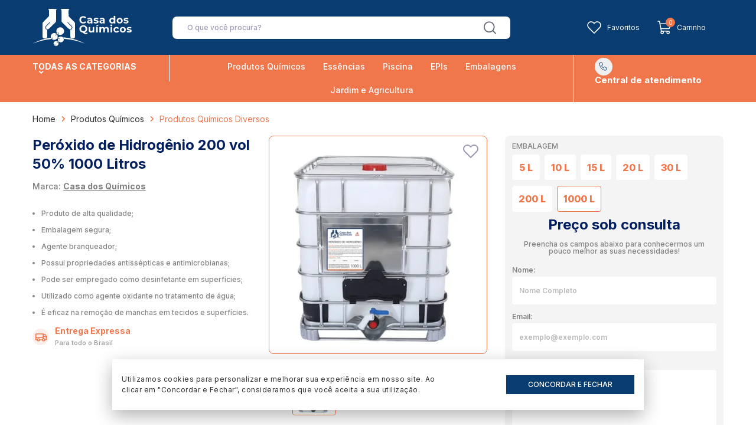

--- FILE ---
content_type: text/html; charset=utf-8
request_url: https://www.casadosquimicos.com.br/produto/peroxido-de-hidrogenio-200-vol-50-1000-litros-151560
body_size: 24400
content:
<!DOCTYPE html><html lang=pt-BR><head><title>Peróxido de Hidrogênio 200 vol 50% 1000 Litros</title><link href=https://cdn.jsdelivr.net/npm/bootstrap@5.1.3/dist/css/bootstrap.min.css rel=stylesheet integrity=sha384-1BmE4kWBq78iYhFldvKuhfTAU6auU8tT94WrHftjDbrCEXSU1oBoqyl2QvZ6jIW3 crossorigin=anonymous /><link rel=icon type=image/png href="https://casadosquimicos.fbitsstatic.net/sf/img/favicon.ico?theme=main&v=202509161627
                " /><link rel=preconnect href=https://fonts.googleapis.com /><link rel=preconnect href=https://fonts.gstatic.com crossorigin /><link href="https://fonts.googleapis.com/css2?family=Inter:wght@100;300;400;500;600;700;800;900&family=Montserrat:wght@100;200;300;400;500;600;700;800;900&display=swap" rel=preload as=style /><link href="https://fonts.googleapis.com/css2?family=Inter:wght@100;300;400;500;600;700;800;900&family=Montserrat:wght@100;200;300;400;500;600;700;800;900&display=swap" rel=stylesheet /><style rel=stylesheet>.transition__fast{-webkit-transition:all .25s ease-in;-moz-transition:all .25s ease-in;-o-transition:all .25s ease-in;transition:all .25s ease-in}.component__container{margin:0 auto;padding:0 15px;width:100%}.component__container:after,.component__container:before{content:" ";display:table}.component__container:after{clear:both}@media only screen and (min-width:480px){.component__container{max-width:480px}}@media only screen and (min-width:768px){.component__container{max-width:768px}}@media only screen and (min-width:992px){.component__container{max-width:992px}}@media only screen and (min-width:1200px){.component__container{max-width:1200px}}.component__row{display:flex;flex-wrap:wrap;margin-left:-15px;margin-right:-15px}.component__row:after,.component__row:before{content:" ";display:table}.component__row:after{clear:both}@keyframes scrollDown{0%{top:-280px}to{top:0}}header.header.header__fixed{animation:scrollDown .45s ease-in;left:0;position:fixed;top:0;-webkit-transition:all .45s ease-in;-moz-transition:all .45s ease-in;-o-transition:all .45s ease-in;transition:all .45s ease-in;width:100%;z-index:15}header.header.header__fixed .header__bottom{left:0;opacity:0;position:absolute;top:-100%;-webkit-transition:all .5s ease-in;-moz-transition:all .5s ease-in;-o-transition:all .5s ease-in;transition:all .5s ease-in;visibility:hidden;width:100%;z-index:1}header.header.header__fixed .header__bottom.header__show--nav{opacity:1;top:100%;visibility:visible}header.header .header__top{background-color:#093c71;padding:15px 0;position:relative;z-index:5}header.header .header__top .header__component .header__row{align-items:center}header.header .header__top .header__component .header__row .header__logo{max-width:100%;padding-left:15px;padding-right:15px;width:100%}@media only screen and (min-width:992px){header.header .header__top .header__component .header__row .header__logo{max-width:16.66666667%;width:16.66666667%}}header.header .header__top .header__component .header__row .header__logo a{display:block}header.header .header__top .header__component .header__row .header__logo a img{height:auto;max-width:168px;width:100%}header.header .header__top .header__component .header__row .header__search{margin-left:3%;max-width:50.333333%;padding:0 15px;width:50.333333%}header.header .header__top .header__component .header__row .header__search form .search__wrapper{position:relative}header.header .header__top .header__component .header__row .header__search form .search__wrapper input{background-color:#fff;border:1px solid rgba(24,62,111,.4);border-radius:8px;box-shadow:none;color:#9b9bb4;font-family:Inter,Arial,Helvetica,sans-serif;font-size:12px;font-weight:500;height:40px;margin:0;max-width:576px;outline:none;padding:0 25px;width:100%}header.header .header__top .header__component .header__row .header__search form .search__wrapper input:-moz-placeholder,header.header .header__top .header__component .header__row .header__search form .search__wrapper input:-ms-input-placeholder,header.header .header__top .header__component .header__row .header__search form .search__wrapper input::-moz-placeholder,header.header .header__top .header__component .header__row .header__search form .search__wrapper input::-ms-input-placeholder,header.header .header__top .header__component .header__row .header__search form .search__wrapper input::-webkit-input-placeholder{color:#9b9bb4}header.header .header__top .header__component .header__row .header__search form .search__wrapper input::-moz-placeholder{color:#9b9bb4}header.header .header__top .header__component .header__row .header__search form .search__wrapper input::placeholder{color:#9b9bb4}header.header .header__top .header__component .header__row .header__search form .search__wrapper button{position:absolute;right:25px;top:50%;transform:translateY(-50%)}header.header .header__top .header__component .header__row .header__search form .search__wrapper #autocomplete-list{left:50%;margin-top:10px;transform:translateX(-50%);width:100%}header.header .header__top .header__component .header__row .header__search form .search__wrapper #autocomplete-list .bg-mainBg.shadow-2xl.p-4{padding:10px!important}header.header .header__top .header__component .header__row .header__search form .search__wrapper #autocomplete-list .bg-mainBg.shadow-2xl.p-4:hover{background-color:#fff}header.header .header__top .header__component .header__row .header__search form .search__wrapper #autocomplete-list .bg-mainBg.shadow-2xl.p-4 .border-b.mb-4.pb-4{display:none}header.header .header__top .header__component .header__row .header__search form .search__wrapper #autocomplete-list .bg-mainBg.shadow-2xl.p-4>div{border:none;padding:0}header.header .header__top .header__component .header__row .header__search form .search__wrapper #autocomplete-list .bg-mainBg.shadow-2xl.p-4>div:hover{background-color:#fff}header.header .header__top .header__component .header__row .header__search form .search__wrapper #autocomplete-list .bg-mainBg.shadow-2xl.p-4>div a,header.header .header__top .header__component .header__row .header__search form .search__wrapper #autocomplete-list .bg-mainBg.shadow-2xl.p-4>div a:hover{color:#093c71}header.header .header__top .header__component .header__row .header__search form .search__wrapper #autocomplete-list .bg-mainBg.shadow-2xl.p-4>div a:last-of-type div[product-suggestion]{border-bottom:none;margin-bottom:0!important}header.header .header__top .header__component .header__row .header__search form .search__wrapper #autocomplete-list .bg-mainBg.shadow-2xl.p-4>div a div[product-suggestion]{padding:0!important}header.header .header__top .header__component .header__row .header__search form .search__wrapper #autocomplete-list .bg-mainBg.shadow-2xl.p-4>div a div[product-suggestion]:hover{background-color:#fff}header.header .header__top .header__component .header__row .header__search form .search__wrapper #autocomplete-list .bg-mainBg.shadow-2xl.p-4>div a div[product-suggestion] .flex.flex-col div{font-family:Inter,Arial,Helvetica,sans-serif;font-size:12px;line-height:1;text-transform:uppercase}header.header .header__top .header__component .header__row .header__search form .search__wrapper #autocomplete-list .bg-mainBg.shadow-2xl.p-4>div a div[product-suggestion] .flex.flex-col div:hover{background-color:#fff}header.header .header__top .header__component .header__row .header__search form .search__wrapper #autocomplete-list .bg-mainBg.shadow-2xl.p-4>div a div[product-suggestion] .flex.flex-col div:first-of-type{font-weight:900;padding-left:0;padding-right:0}header.header .header__top .header__component .header__row .header__search form .search__wrapper #autocomplete-list .bg-mainBg.shadow-2xl.p-4>div a div[product-suggestion] .flex.flex-col div:last-of-type{border-bottom:0;padding-left:0;padding-right:0}header.header .header__top .header__component .header__row .header__config{align-items:center;display:flex;flex-wrap:wrap;justify-content:flex-end;max-width:30%;padding:0 15px;width:30%}header.header .header__top .header__component .header__row .header__config .config__wish{margin-right:30px}header.header .header__top .header__component .header__row .header__config .config__wish a{align-items:center;color:#fff;display:flex;flex-wrap:wrap;font-family:Inter,Arial,Helvetica,sans-serif;font-size:12px;font-weight:400;line-height:1}header.header .header__top .header__component .header__row .header__config .config__wish a span{line-height:1;margin-left:10px}header.header .header__top .header__component .header__row .header__config .config__cart{margin-right:30px}header.header .header__top .header__component .header__row .header__config .config__cart .cart__wrapper{align-items:center;cursor:pointer;display:flex;flex-wrap:wrap;position:relative}header.header .header__top .header__component .header__row .header__config .config__cart .cart__wrapper span{color:#fff;display:inline-block;font-family:Inter,Arial,Helvetica,sans-serif;font-size:12px;font-weight:400;line-height:1;margin-left:10px}header.header .header__top .header__component .header__row .header__config .config__cart .cart__wrapper span#cart-qty-label{align-items:center;background-color:#f0764b;border-radius:100%;display:flex;flex-wrap:wrap;font-size:10px;height:16px;justify-content:center;left:14px;line-height:0;margin-left:0;position:absolute;top:-5px;width:16px}header.header .header__top .header__component .header__row .header__config .config__login #logged-user a,header.header .header__top .header__component .header__row .header__config .config__login #login a{align-items:center;color:#fff;display:flex;flex-wrap:wrap;font-family:Inter,Arial,Helvetica,sans-serif;font-size:12px;font-weight:400;line-height:1;text-decoration:none}header.header .header__top .header__component .header__row .header__config .config__login #logged-user a span,header.header .header__top .header__component .header__row .header__config .config__login #login a span{font-weight:400;margin-left:10px;text-decoration:none}header.header .header__bottom{background-color:#f0764b;-webkit-transition:all .25s ease-in;-moz-transition:all .25s ease-in;-o-transition:all .25s ease-in;transition:all .25s ease-in}header.header .header__bottom .header__component .header__row .header__back{display:none}header.header .header__bottom .header__component .header__row .header__menu{display:flex;flex-wrap:wrap;position:relative;width:100%}header.header .header__bottom .header__component .header__row .header__menu nav{width:calc(100% - 516px)}header.header .header__bottom .header__component .header__row .header__menu nav>ul{display:flex;flex-wrap:wrap;justify-content:center}header.header .header__bottom .header__component .header__row .header__menu nav>ul>li{line-height:1;position:relative}header.header .header__bottom .header__component .header__row .header__menu nav>ul>li:nth-child(n+7){display:none}header.header .header__bottom .header__component .header__row .header__menu nav>ul>li:hover .menu__submenu{display:block}header.header .header__bottom .header__component .header__row .header__menu nav>ul>li>a{color:#fff;display:block;font-family:Inter,Arial,Helvetica,sans-serif;font-size:14px;font-weight:500;line-height:1;padding:13px 15px;text-decoration:none}header.header .header__bottom .header__component .header__row .header__menu nav>ul>li .submenu__arrow{display:none}header.header .header__bottom .header__component .header__row .header__menu nav>ul>li .menu__submenu{background-color:#fff;box-shadow:0 5px 20px 0 rgba(0,0,0,.08);display:none;left:0;min-width:191px;padding:30px;position:absolute;top:100%;width:-moz-max-content;width:max-content;z-index:2}header.header .header__bottom .header__component .header__row .header__menu nav>ul>li .menu__submenu .submenu__title{border-bottom:1px solid #f0764b;color:#093c71;display:block;font-family:Inter,Arial,Helvetica,sans-serif;font-size:16px;font-weight:600;line-height:1;margin-bottom:20px;padding-bottom:8px}header.header .header__bottom .header__component .header__row .header__menu nav>ul>li .menu__submenu>ul>li.submenu__item{margin-bottom:15px}header.header .header__bottom .header__component .header__row .header__menu nav>ul>li .menu__submenu>ul>li.submenu__item:last-of-type{margin-bottom:0}header.header .header__bottom .header__component .header__row .header__menu nav>ul>li .menu__submenu>ul>li>a{font-weight:700!important}header.header .header__bottom .header__component .header__row .header__menu nav>ul>li .menu__submenu ul li{line-height:1;margin-top:10px}header.header .header__bottom .header__component .header__row .header__menu nav>ul>li .menu__submenu ul li a{color:#303030;display:block;font-family:Inter,Arial,Helvetica,sans-serif;font-size:12px;font-weight:400;line-height:1;text-decoration:none;-webkit-transition:all .25s ease-in;-moz-transition:all .25s ease-in;-o-transition:all .25s ease-in;transition:all .25s ease-in}header.header .header__bottom .header__component .header__row .header__menu nav>ul>li .menu__submenu ul li a:hover{color:#34c5f3}header.header .header__bottom .header__component .header__row .header__menu .menu__categories{width:247px}header.header .header__bottom .header__component .header__row .header__menu .menu__categories:hover .categories__submenu{display:block}header.header .header__bottom .header__component .header__row .header__menu .menu__categories>span{align-items:center;border-right:1px solid #fff;color:#fff;display:flex;flex-wrap:wrap;font-family:Inter,Arial,Helvetica,sans-serif;font-size:14px;font-weight:700;line-height:1;padding:13px 45px 13px 15px;text-transform:uppercase}header.header .header__bottom .header__component .header__row .header__menu .menu__categories>span svg{margin-left:10px}header.header .header__bottom .header__component .header__row .header__menu .menu__categories .categories__submenu{background-color:#fff;box-shadow:0 5px 20px 0 rgba(0,0,0,.08);display:none;left:50%;padding:20px 45px;position:absolute;top:100%;transform:translateX(-50%);width:calc(100% - 30px);z-index:2}header.header .header__bottom .header__component .header__row .header__menu .menu__categories .categories__submenu nav{max-height:397px;min-height:375px;overflow:hidden;overflow-y:auto;scrollbar-color:#093c71 #ccc;scrollbar-width:thin;width:100%}header.header .header__bottom .header__component .header__row .header__menu .menu__categories .categories__submenu nav::-webkit-scrollbar{width:3px}header.header .header__bottom .header__component .header__row .header__menu .menu__categories .categories__submenu nav::-webkit-scrollbar-track{background:#ccc}header.header .header__bottom .header__component .header__row .header__menu .menu__categories .categories__submenu nav::-webkit-scrollbar-thumb,header.header .header__bottom .header__component .header__row .header__menu .menu__categories .categories__submenu nav::-webkit-scrollbar-thumb:hover{background:#093c71}header.header .header__bottom .header__component .header__row .header__menu .menu__categories .categories__submenu nav>ul{justify-content:unset;width:100%}header.header .header__bottom .header__component .header__row .header__menu .menu__categories .categories__submenu nav>ul>li{padding:0 15px;width:20%}header.header .header__bottom .header__component .header__row .header__menu .menu__categories .categories__submenu nav>ul>li:nth-child(n+6){display:block;margin-top:15px}header.header .header__bottom .header__component .header__row .header__menu .menu__categories .categories__submenu nav>ul>li>a{border-bottom:1px solid #f0764b;color:#093c71;display:block;font-family:Inter,Arial,Helvetica,sans-serif;font-size:16px;font-weight:600;line-height:1;margin-bottom:20px;padding:0 0 8px}header.header .header__bottom .header__component .header__row .header__menu .menu__categories .categories__submenu nav>ul>li .menu__submenu{box-shadow:unset;display:block;min-width:unset;padding:0;position:unset;width:unset}header.header .header__bottom .header__component .header__row .header__menu .menu__categories .categories__submenu nav>ul>li .menu__submenu .submenu__title{display:none}header.header .header__bottom .header__component .header__row .header__menu .menu__call{border-left:1px solid #fff;padding-left:20px;position:relative;width:269px}header.header .header__bottom .header__component .header__row .header__menu .menu__call:hover .call__modal{display:flex}header.header .header__bottom .header__component .header__row .header__menu .menu__call>a,header.header .header__bottom .header__component .header__row .header__menu .menu__call>span{align-items:center;color:#fff;display:flex;flex-wrap:wrap;font-family:Inter,Arial,Helvetica,sans-serif;font-size:15px;font-weight:700;line-height:1;padding:5px 15px}header.header .header__bottom .header__component .header__row .header__menu .menu__call>a svg,header.header .header__bottom .header__component .header__row .header__menu .menu__call>span svg{margin-right:15px}header.header .header__bottom .header__component .header__row .header__menu .menu__call .call__modal{background-color:#fff;border-radius:0 0 4px 4px;box-shadow:0 5px 20px 0 rgba(0,0,0,.08);display:none;flex-wrap:wrap;left:0;padding:20px 15px;position:absolute;top:100%;width:300px;z-index:5}header.header .header__bottom .header__component .header__row .header__menu .menu__call .call__modal .call__item{width:50%}header.header .header__bottom .header__component .header__row .header__menu .menu__call .call__modal .call__item:first-of-type{border-right:1px solid #f0764b;padding-right:5px}header.header .header__bottom .header__component .header__row .header__menu .menu__call .call__modal .call__item:last-of-type{padding-left:5px}header.header .header__bottom .header__component .header__row .header__menu .menu__call .call__modal .call__item .item__title{border-bottom:1px solid #005985;color:#005985;display:block;font-family:Inter,Arial,Helvetica,sans-serif;font-size:14px;font-weight:500;line-height:1;padding-bottom:2px;width:-moz-max-content;width:max-content}header.header .header__bottom .header__component .header__row .header__menu .menu__call .call__modal .call__item a{align-items:center;color:#303030;display:flex;flex-wrap:wrap;font-family:Inter,Arial,Helvetica,sans-serif;font-size:12px;font-weight:400;line-height:1;margin:8px 0}header.header .header__bottom .header__component .header__row .header__menu .menu__call .call__modal .call__item a svg{margin-right:4px}header.header .header__bottom .header__component .header__row .header__menu .menu__call .call__modal .call__item .item__content{color:#303030;display:block;font-family:Inter,Arial,Helvetica,sans-serif;font-size:12px;font-weight:400;line-height:11.7px}header.header .header__mask{background:rgba(0,0,0,.2);display:none;height:100vh;left:0;position:fixed;top:0;width:100%;z-index:11}@media only screen and (min-width:1024px) and (max-width:1199px){header.header .header__top .header__component .header__row .header__search{width:45.33333%}header.header .header__top .header__component .header__row .header__config{max-width:35%;width:35%}header.header .header__top .header__component .header__row .header__config .config__cart,header.header .header__top .header__component .header__row .header__config .config__wish{margin-right:15px}header.header .header__bottom .header__component .header__row .header__menu .menu__categories{width:193px}header.header .header__bottom .header__component .header__row .header__menu .menu__categories>span{font-size:12px;padding-right:15px}header.header .header__bottom .header__component .header__row .header__menu .menu__categories .categories__submenu{padding:20px 15px}header.header .header__bottom .header__component .header__row .header__menu .menu__categories .categories__submenu nav>ul>li>a{font-size:12px}header.header .header__bottom .header__component .header__row .header__menu>nav{width:calc(100% - 408px)}header.header .header__bottom .header__component .header__row .header__menu>nav>ul>li:nth-child(n+6){display:none}header.header .header__bottom .header__component .header__row .header__menu>nav>ul>li>a{font-size:12px;padding:14px 15px}header.header .header__bottom .header__component .header__row .header__menu>nav>ul>li .menu__submenu .submenu__title{font-size:14px}header.header .header__bottom .header__component .header__row .header__menu .menu__call{padding-left:0;width:215px}header.header .header__bottom .header__component .header__row .header__menu .menu__call>a,header.header .header__bottom .header__component .header__row .header__menu .menu__call>span{font-size:12px}header.header .header__bottom .header__component .header__row .header__menu .menu__call .call__modal{left:unset;right:0}}@media only screen and (max-width:1023px){header.header.header__fixed .header__bottom{display:block;left:-100%;opacity:1;position:fixed;top:0;visibility:visible;z-index:12}header.header .header__top .header__component .header__row .header__tabs{display:block;max-width:16%;order:1;padding:0 15px;width:16%}header.header .header__top .header__component .header__row .header__logo{margin-left:14%;max-width:40%;order:2;width:40%}header.header .header__top .header__component .header__row .header__logo a img{display:block;margin:0 auto;max-width:110px}header.header .header__top .header__component .header__row .header__config{margin:0;max-width:30%;order:3;width:30%}header.header .header__top .header__component .header__row .header__config .config__wish{margin-right:25px}header.header .header__top .header__component .header__row .header__config .config__wish a span{display:none}header.header .header__top .header__component .header__row .header__config .config__cart{margin-right:0}header.header .header__top .header__component .header__row .header__config .config__cart .cart__wrapper #cart-qty-label~span,header.header .header__top .header__component .header__row .header__config .config__login{display:none}header.header .header__top .header__component .header__row .header__search{margin:10px 0 0;max-width:100%;order:4;width:100%}header.header .header__top .header__component .header__row .header__search form .search__wrapper input{max-width:100%}header.header .header__bottom{background-color:#fff;display:block;height:100vh;left:-100%;max-width:390px;position:fixed;top:0;width:100%;z-index:12}header.header .header__bottom .header__component .header__row .header__back{align-items:center;background-color:#093c71;display:flex;flex-wrap:wrap;justify-content:space-between;padding:23px 15px;width:100%}header.header .header__bottom .header__component .header__row .header__back .back__button span{align-items:center;color:#fff;display:flex;flex-wrap:wrap;font-family:Inter,Arial,Helvetica,sans-serif;font-size:14px;font-weight:400}header.header .header__bottom .header__component .header__row .header__back .back__button span svg{margin-right:8px}header.header .header__bottom .header__component .header__row .header__back .back__login #logged-user a,header.header .header__bottom .header__component .header__row .header__back .back__login #login a{align-items:center;color:#fff;display:flex;flex-wrap:wrap;font-family:Inter,Arial,Helvetica,sans-serif;font-size:12px;font-weight:400;line-height:1;text-decoration:none}header.header .header__bottom .header__component .header__row .header__back .back__login #logged-user a span,header.header .header__bottom .header__component .header__row .header__back .back__login #login a span{font-weight:400;margin-left:8px;text-decoration:none}header.header .header__bottom .header__component .header__row .header__menu .menu__categories{display:none}header.header .header__bottom .header__component .header__row .header__menu nav.menu__nav{max-height:calc(100vh - 385px);overflow:hidden;overflow-y:auto;padding:0 15px;scrollbar-color:#093c71 #ccc;scrollbar-width:thin;width:100%}header.header .header__bottom .header__component .header__row .header__menu nav.menu__nav::-webkit-scrollbar{width:3px}header.header .header__bottom .header__component .header__row .header__menu nav.menu__nav::-webkit-scrollbar-track{background:#ccc}header.header .header__bottom .header__component .header__row .header__menu nav.menu__nav::-webkit-scrollbar-thumb,header.header .header__bottom .header__component .header__row .header__menu nav.menu__nav::-webkit-scrollbar-thumb:hover{background:#093c71}header.header .header__bottom .header__component .header__row .header__menu nav.menu__nav>ul{display:block}header.header .header__bottom .header__component .header__row .header__menu nav.menu__nav>ul>li{border-bottom:1px solid #d3d3d3}header.header .header__bottom .header__component .header__row .header__menu nav.menu__nav>ul>li:nth-child(n+7){display:block}header.header .header__bottom .header__component .header__row .header__menu nav.menu__nav>ul>li>a{color:#f0764b;font-weight:700;padding:12px 0}header.header .header__bottom .header__component .header__row .header__menu nav.menu__nav>ul>li .submenu__arrow{align-items:center;display:flex;flex-wrap:wrap;height:30px;justify-content:flex-end;position:absolute;right:0;top:4px;width:30px}header.header .header__bottom .header__component .header__row .header__menu nav.menu__nav>ul>li .submenu__arrow.active svg{transform:rotate(180deg);-webkit-transition:all .25s ease-in;-moz-transition:all .25s ease-in;-o-transition:all .25s ease-in;transition:all .25s ease-in}header.header .header__bottom .header__component .header__row .header__menu nav.menu__nav>ul>li .menu__submenu{box-shadow:unset;display:none;min-width:100%;padding:0;position:unset;width:100%}header.header .header__bottom .header__component .header__row .header__menu nav.menu__nav>ul>li .menu__submenu .submenu__title{display:none}header.header .header__bottom .header__component .header__row .header__menu nav.menu__nav>ul>li .menu__submenu>ul>li.submenu__item,header.header .header__bottom .header__component .header__row .header__menu nav.menu__nav>ul>li .menu__submenu>ul>li.submenu__item:last-of-type{margin-bottom:0}header.header .header__bottom .header__component .header__row .header__menu nav.menu__nav>ul>li .menu__submenu>ul>li>a{font-weight:700!important}header.header .header__bottom .header__component .header__row .header__menu nav.menu__nav>ul>li .menu__submenu ul li{margin:0}header.header .header__bottom .header__component .header__row .header__menu nav.menu__nav>ul>li .menu__submenu ul li a{font-size:14px;padding:10px 0}header.header .header__bottom .header__component .header__row .header__menu .menu__call{border-left:none;margin-top:50px;padding:0 15px;width:100%}header.header .header__bottom .header__component .header__row .header__menu .menu__call>a,header.header .header__bottom .header__component .header__row .header__menu .menu__call>span{color:#f0764b;padding:0}header.header .header__bottom .header__component .header__row .header__menu .menu__call .call__modal{display:flex;margin:15px 0 0;padding:20px;position:unset;width:100%}}</style><script type=application/ld+json>{"@context":"https://schema.org/","@type":"Product","name":"Peróxido de Hidrogênio 200 vol 50% 1000 Litros","image":["https://casadosquimicos.fbitsstatic.net/img/p/peroxido-de-hidrogenio-200-vol-50-1000-litros-151560/339545-1.jpg?w=420&h=420&v=202511191453"],"sku":"L50.1000.T","gtin13":"7898509932273","url":"https://www.casadosquimicos.com.br/produto/peroxido-de-hidrogenio-200-vol-50-1000-litros-151560","brand":{"@type":"Brand","name":"Casa dos Químicos"},"offers":{"@type":"Offer","url":"https://www.casadosquimicos.com.br/produto/peroxido-de-hidrogenio-200-vol-50-1000-litros-151560","priceCurrency":"BRL","price":"0.0","availability":"https://schema.org/InStock","itemCondition":"https://schema.org/NewCondition"}}</script><link href="https://casadosquimicos.fbitsstatic.net/sf/bundle/?type=css&paths=navbar,footer,mini_cart,product,user_login,spot,output,glider&theme=main&v=202509161627" rel=stylesheet /><link href="https://casadosquimicos.fbitsstatic.net/sf/bundle/?type=css&paths=serie-design,swiper.min,swiper-bundle.min&theme=main&v=202509161627" rel=stylesheet /><script>(function(n,t,i,r,u){n[r]=n[r]||[];n[r].push({"gtm.start":(new Date).getTime(),event:"gtm.js"});var e=t.getElementsByTagName(i)[0],f=t.createElement(i),o=r!="dataLayer"?"&l="+r:"";f.async=!0;f.src="https://www.googletagmanager.com/gtm.js?id="+u+o;e.parentNode.insertBefore(f,e)})(window,document,"script","dataLayer","GTM-W4N8N8B")</script><script>!function(n,t,i,r,u,f,e){n.fbq||(u=n.fbq=function(){u.callMethod?u.callMethod.apply(u,arguments):u.queue.push(arguments)},n._fbq||(n._fbq=u),u.push=u,u.loaded=!0,u.version="2.0",u.queue=[],f=t.createElement(i),f.async=!0,f.src=r,e=t.getElementsByTagName(i)[0],e.parentNode.insertBefore(f,e))}(window,document,"script","https://connect.facebook.net/en_US/fbevents.js");fbq("init","2641230916007586");fbq("track","PageView")</script><meta name=viewport content="width=device-width, initial-scale=1" /><link rel=manifest href=/manifest.json /><meta name=apple-mobile-web-app-status-bar content=#093C71 /><meta name=theme-color content=#093C71 /></head><body class=bg-mainBg><header class=header><div class=header__top><div class="header__component component__container"><div class="header__row component__row"><div class="header__tabs hidden"><div class=tabs__inner><svg xmlns=http://www.w3.org/2000/svg width=25 height=25 viewBox="0 0 25 25" fill=none><path d="M3.54834 12.5H21.5483" stroke=white stroke-width=2 stroke-linecap=round stroke-linejoin=round /><path d="M3.54834 6.5H21.5483" stroke=white stroke-width=2 stroke-linecap=round stroke-linejoin=round /><path d="M3.54834 18.5H21.5483" stroke=white stroke-width=2 stroke-linecap=round stroke-linejoin=round /></svg></div></div><div class=header__logo><a href=https://www.casadosquimicos.com.br><img class="lazy transition__fast" src="https://casadosquimicos.fbitsstatic.net/sf/img/placeholder.svg?theme=main&v=202509161627" data-src="https://casadosquimicos.fbitsstatic.net/sf/img/logo-casa-dos-quimicos.svg?theme=main&v=202509161627" data-srcset="https://casadosquimicos.fbitsstatic.net/sf/img/logo-casa-dos-quimicos.svg?theme=main&v=202509161627" alt="Logo casa dos químicos" width=168 height=63 /></a></div><div class=header__search><form onsubmit=search(event,null)><div class=search__wrapper><input id=search-bar class="form-control me-2 search-bar transition__fast" type=text placeholder="O que você procura?" autocomplete=off /><button type=submit aria-label="Botão buscar"><svg xmlns=http://www.w3.org/2000/svg width=21 height=22 viewBox="0 0 21 22" fill=none><path d="M9.24813 0.37793C4.14885 0.37793 0 4.57289 0 9.72882C0 14.8851 4.14885 19.0797 9.24813 19.0797C14.3477 19.0797 18.4963 14.8851 18.4963 9.72882C18.4963 4.57289 14.3477 0.37793 9.24813 0.37793ZM9.24813 17.3535C5.09018 17.3535 1.70734 13.9331 1.70734 9.72892C1.70734 5.52471 5.09018 2.10425 9.24813 2.10425C13.4061 2.10425 16.7889 5.52467 16.7889 9.72882C16.7889 13.933 13.4061 17.3535 9.24813 17.3535Z" fill=#5D6374 /><path d="M20.7513 20.1464L15.886 15.227C15.5544 14.8918 15.0176 14.8918 14.6861 15.227C14.3545 15.5619 14.3545 16.1054 14.6861 16.4403L19.5514 21.3597C19.7171 21.5272 19.9341 21.6111 20.1514 21.6111C20.3683 21.6111 20.5855 21.5272 20.7513 21.3597C21.0828 21.0248 21.0828 20.4813 20.7513 20.1464Z" fill=#5D6374 /></svg></button><div id=autocomplete-list class=autocomplete-items></div></div></form></div><div class=header__config><div class=config__wish><a href=https://www.casadosquimicos.com.br/listadedesejos><svg xmlns=http://www.w3.org/2000/svg width=24 height=21 viewBox="0 0 24 21" fill=none><path d="M21.3036 2.62614C20.766 2.08769 20.1278 1.66056 19.4253 1.36914C18.7228 1.07773 17.9699 0.927734 17.2095 0.927734C16.4491 0.927734 15.6961 1.07773 14.9936 1.36914C14.2912 1.66056 13.6529 2.08769 13.1153 2.62614L11.9997 3.74307L10.8841 2.62614C9.79827 1.53903 8.32556 0.928298 6.78997 0.928298C5.25437 0.928298 3.78167 1.53903 2.69584 2.62614C1.61001 3.71324 1 5.18768 1 6.72508C1 8.26248 1.61001 9.73692 2.69584 10.824L3.81147 11.941L11.9997 20.1388L20.188 11.941L21.3036 10.824C21.8414 10.2858 22.268 9.64683 22.5591 8.94352C22.8502 8.24021 23 7.48637 23 6.72508C23 5.96378 22.8502 5.20995 22.5591 4.50664C22.268 3.80333 21.8414 3.16433 21.3036 2.62614Z" stroke=white stroke-width=1.6 stroke-linecap=round stroke-linejoin=round /></svg> <span>Favoritos</span></a></div><div class=config__cart><div class=cart__wrapper onclick=setCartDivVisibility()><svg xmlns=http://www.w3.org/2000/svg width=23 height=23 viewBox="0 0 23 23" fill=none><path d="M18.22 17.8H8.05285C7.65942 17.7999 7.27848 17.6618 6.97645 17.4097C6.67443 17.1575 6.47048 16.8074 6.40015 16.4203L3.7216 1.68985C3.68644 1.4963 3.58446 1.32123 3.43345 1.19516C3.28244 1.0691 3.09197 1.00003 2.89525 1H1" stroke=white stroke-width=1.5 stroke-linecap=round stroke-linejoin=round /><path d="M8.14004 21.9998C9.29984 21.9998 10.24 21.0596 10.24 19.8998C10.24 18.74 9.29984 17.7998 8.14004 17.7998C6.98024 17.7998 6.04004 18.74 6.04004 19.8998C6.04004 21.0596 6.98024 21.9998 8.14004 21.9998Z" stroke=white stroke-width=1.5 stroke-linecap=round stroke-linejoin=round /><path d="M18.2201 21.9998C19.3799 21.9998 20.3201 21.0596 20.3201 19.8998C20.3201 18.74 19.3799 17.7998 18.2201 17.7998C17.0603 17.7998 16.1201 18.74 16.1201 19.8998C16.1201 21.0596 17.0603 21.9998 18.2201 21.9998Z" stroke=white stroke-width=1.5 stroke-linecap=round stroke-linejoin=round /><path d="M5.88774 13.6002H19.0705C19.4639 13.6001 19.8449 13.462 20.1469 13.2099C20.4489 12.9577 20.6529 12.6076 20.7232 12.2205L22 5.2002H4.35999" stroke=white stroke-width=1.5 stroke-linecap=round stroke-linejoin=round /></svg> <span id=cart-qty-label class=transition__fast>0</span> <span>Carrinho</span></div></div><div class=config__login><div id=login class=hidden><input type=hidden id=login-url value="https://checkout.casadosquimicos.com.br/Login/Authenticate?returnUrl=" /><a class=user-href href="https://checkout.casadosquimicos.com.br/Login/Authenticate?returnUrl="><svg xmlns=http://www.w3.org/2000/svg width=19 height=22 viewBox="0 0 19 22" fill=none><path d="M9.8316 10.5452C11.2085 10.5452 12.4007 10.0458 13.375 9.06062C14.3489 8.0756 14.8429 6.87036 14.8429 5.47797C14.8429 4.08607 14.3491 2.88067 13.3748 1.89533C12.4005 0.910465 11.2083 0.411133 9.8316 0.411133C8.45459 0.411133 7.26263 0.910465 6.28847 1.89549C5.3143 2.88051 4.82031 4.0859 4.82031 5.47797C4.82031 6.87036 5.3143 8.07576 6.28847 9.06079C7.26295 10.0457 8.45506 10.5452 9.8316 10.5452ZM7.15072 2.76719C7.89822 2.01138 8.77508 1.64397 9.8316 1.64397C10.888 1.64397 11.7651 2.01138 12.5127 2.76719C13.2602 3.52317 13.6237 4.40996 13.6237 5.47797C13.6237 6.5463 13.2602 7.43293 12.5127 8.18891C11.7651 8.9449 10.888 9.31232 9.8316 9.31232C8.77539 9.31232 7.89853 8.94472 7.15072 8.18891C6.40307 7.43309 6.03957 6.5463 6.03957 5.47797C6.03957 4.40996 6.40307 3.52317 7.15072 2.76719Z" fill=white stroke=white stroke-width=0.163636 /><path d="M18.6161 16.6835C18.5875 16.2651 18.5298 15.8088 18.4446 15.3269C18.3587 14.8414 18.2481 14.3824 18.1157 13.9628C17.9788 13.5292 17.7929 13.1011 17.5628 12.6908C17.3243 12.2649 17.0439 11.894 16.7294 11.5889C16.4004 11.2696 15.9977 11.0129 15.532 10.8257C15.0679 10.6395 14.5535 10.5451 14.0033 10.5451C13.7873 10.5451 13.5783 10.6351 13.1747 10.9015C12.9264 11.0658 12.6359 11.2559 12.3116 11.466C12.0344 11.6452 11.6587 11.8131 11.1948 11.9652C10.7422 12.1137 10.2826 12.1891 9.82885 12.1891C9.37534 12.1891 8.9158 12.1137 8.46282 11.9652C7.99937 11.8132 7.62359 11.6454 7.34681 11.4662C7.02562 11.258 6.73494 11.068 6.48287 10.9014C6.07964 10.6349 5.87068 10.5449 5.65461 10.5449C5.10428 10.5449 4.59011 10.6395 4.12617 10.8259C3.66077 11.0128 3.25787 11.2694 2.9286 11.5891C2.61403 11.8944 2.3337 12.2651 2.09534 12.6908C1.86555 13.1011 1.67952 13.5291 1.54258 13.963C1.41033 14.3825 1.29971 14.8414 1.2138 15.3269C1.12854 15.8081 1.07089 16.2646 1.04231 16.6839C1.01421 17.0939 1 17.5207 1 17.9518C1 19.0726 1.35122 19.9799 2.04383 20.649C2.72788 21.3093 3.63283 21.6441 4.73367 21.6441H14.9252C16.0258 21.6441 16.9307 21.3093 17.615 20.649C18.3077 19.9803 18.6589 19.0727 18.6589 17.9517C18.6587 17.519 18.6444 17.0923 18.6161 16.6835ZM16.7597 19.7374C16.3077 20.1738 15.7077 20.3859 14.9251 20.3859H4.73367C3.95096 20.3859 3.35088 20.1738 2.89905 19.7376C2.45577 19.3096 2.24035 18.7252 2.24035 17.9518C2.24035 17.5495 2.25343 17.1523 2.2796 16.7709C2.30511 16.3969 2.35727 15.9858 2.43462 15.5491C2.511 15.1178 2.60822 14.7131 2.72384 14.3466C2.83478 13.9953 2.98609 13.6473 3.17373 13.3122C3.35282 12.9928 3.55888 12.7187 3.78624 12.498C3.99892 12.2914 4.26698 12.1224 4.58284 11.9956C4.87497 11.8783 5.20326 11.8141 5.55966 11.8044C5.6031 11.8278 5.68045 11.8726 5.80576 11.9554C6.06075 12.124 6.35465 12.3163 6.67956 12.5268C7.0458 12.7637 7.51766 12.9776 8.0814 13.1622C8.65774 13.3512 9.24549 13.4472 9.82894 13.4472C10.4124 13.4472 11.0004 13.3512 11.5764 13.1623C12.1407 12.9774 12.6123 12.7637 12.9791 12.5265C13.3116 12.3109 13.5972 12.1241 13.8522 11.9554C13.9775 11.8727 14.0549 11.8278 14.0983 11.8044C14.4548 11.8141 14.7831 11.8783 15.0755 11.9956C15.3912 12.1224 15.6592 12.2916 15.8719 12.498C16.0992 12.7186 16.3053 12.9927 16.4844 13.3124C16.6722 13.6473 16.8237 13.9955 16.9345 14.3465C17.0502 14.7134 17.1476 15.118 17.2238 15.5489C17.301 15.9865 17.3533 16.3977 17.3789 16.7711C17.4051 17.151 17.4184 17.5483 17.4186 17.9518C17.4184 18.7254 17.203 19.3096 16.7597 19.7374Z" fill=white stroke=white stroke-width=0.163636 /></svg> <span id=user-action>Login</span></a></div><div id=logged-user class=hidden><a href=https://checkout.casadosquimicos.com.br/MinhaConta/Dados><svg xmlns=http://www.w3.org/2000/svg width=19 height=22 viewBox="0 0 19 22" fill=none><path d="M9.8316 10.5452C11.2085 10.5452 12.4007 10.0458 13.375 9.06062C14.3489 8.0756 14.8429 6.87036 14.8429 5.47797C14.8429 4.08607 14.3491 2.88067 13.3748 1.89533C12.4005 0.910465 11.2083 0.411133 9.8316 0.411133C8.45459 0.411133 7.26263 0.910465 6.28847 1.89549C5.3143 2.88051 4.82031 4.0859 4.82031 5.47797C4.82031 6.87036 5.3143 8.07576 6.28847 9.06079C7.26295 10.0457 8.45506 10.5452 9.8316 10.5452ZM7.15072 2.76719C7.89822 2.01138 8.77508 1.64397 9.8316 1.64397C10.888 1.64397 11.7651 2.01138 12.5127 2.76719C13.2602 3.52317 13.6237 4.40996 13.6237 5.47797C13.6237 6.5463 13.2602 7.43293 12.5127 8.18891C11.7651 8.9449 10.888 9.31232 9.8316 9.31232C8.77539 9.31232 7.89853 8.94472 7.15072 8.18891C6.40307 7.43309 6.03957 6.5463 6.03957 5.47797C6.03957 4.40996 6.40307 3.52317 7.15072 2.76719Z" fill=white stroke=white stroke-width=0.163636 /><path d="M18.6161 16.6835C18.5875 16.2651 18.5298 15.8088 18.4446 15.3269C18.3587 14.8414 18.2481 14.3824 18.1157 13.9628C17.9788 13.5292 17.7929 13.1011 17.5628 12.6908C17.3243 12.2649 17.0439 11.894 16.7294 11.5889C16.4004 11.2696 15.9977 11.0129 15.532 10.8257C15.0679 10.6395 14.5535 10.5451 14.0033 10.5451C13.7873 10.5451 13.5783 10.6351 13.1747 10.9015C12.9264 11.0658 12.6359 11.2559 12.3116 11.466C12.0344 11.6452 11.6587 11.8131 11.1948 11.9652C10.7422 12.1137 10.2826 12.1891 9.82885 12.1891C9.37534 12.1891 8.9158 12.1137 8.46282 11.9652C7.99937 11.8132 7.62359 11.6454 7.34681 11.4662C7.02562 11.258 6.73494 11.068 6.48287 10.9014C6.07964 10.6349 5.87068 10.5449 5.65461 10.5449C5.10428 10.5449 4.59011 10.6395 4.12617 10.8259C3.66077 11.0128 3.25787 11.2694 2.9286 11.5891C2.61403 11.8944 2.3337 12.2651 2.09534 12.6908C1.86555 13.1011 1.67952 13.5291 1.54258 13.963C1.41033 14.3825 1.29971 14.8414 1.2138 15.3269C1.12854 15.8081 1.07089 16.2646 1.04231 16.6839C1.01421 17.0939 1 17.5207 1 17.9518C1 19.0726 1.35122 19.9799 2.04383 20.649C2.72788 21.3093 3.63283 21.6441 4.73367 21.6441H14.9252C16.0258 21.6441 16.9307 21.3093 17.615 20.649C18.3077 19.9803 18.6589 19.0727 18.6589 17.9517C18.6587 17.519 18.6444 17.0923 18.6161 16.6835ZM16.7597 19.7374C16.3077 20.1738 15.7077 20.3859 14.9251 20.3859H4.73367C3.95096 20.3859 3.35088 20.1738 2.89905 19.7376C2.45577 19.3096 2.24035 18.7252 2.24035 17.9518C2.24035 17.5495 2.25343 17.1523 2.2796 16.7709C2.30511 16.3969 2.35727 15.9858 2.43462 15.5491C2.511 15.1178 2.60822 14.7131 2.72384 14.3466C2.83478 13.9953 2.98609 13.6473 3.17373 13.3122C3.35282 12.9928 3.55888 12.7187 3.78624 12.498C3.99892 12.2914 4.26698 12.1224 4.58284 11.9956C4.87497 11.8783 5.20326 11.8141 5.55966 11.8044C5.6031 11.8278 5.68045 11.8726 5.80576 11.9554C6.06075 12.124 6.35465 12.3163 6.67956 12.5268C7.0458 12.7637 7.51766 12.9776 8.0814 13.1622C8.65774 13.3512 9.24549 13.4472 9.82894 13.4472C10.4124 13.4472 11.0004 13.3512 11.5764 13.1623C12.1407 12.9774 12.6123 12.7637 12.9791 12.5265C13.3116 12.3109 13.5972 12.1241 13.8522 11.9554C13.9775 11.8727 14.0549 11.8278 14.0983 11.8044C14.4548 11.8141 14.7831 11.8783 15.0755 11.9956C15.3912 12.1224 15.6592 12.2916 15.8719 12.498C16.0992 12.7186 16.3053 12.9927 16.4844 13.3124C16.6722 13.6473 16.8237 13.9955 16.9345 14.3465C17.0502 14.7134 17.1476 15.118 17.2238 15.5489C17.301 15.9865 17.3533 16.3977 17.3789 16.7711C17.4051 17.151 17.4184 17.5483 17.4186 17.9518C17.4184 18.7254 17.203 19.3096 16.7597 19.7374Z" fill=white stroke=white stroke-width=0.163636 /></svg> <span>Minha conta</span></a></div></div></div></div></div></div><div class=header__bottom><div class="header__component component__container"><div class="header__row component__row"><div class=header__back><div class=back__button><span><svg xmlns=http://www.w3.org/2000/svg width=16 height=17 viewBox="0 0 16 17" fill=none><path d="M10 4.61645L6 8.61645L10 12.6165" stroke=#F0764B stroke-width=2 stroke-linecap=round stroke-linejoin=round /></svg> Voltar</span></div><div class=back__login><div id=login class=hidden><input type=hidden id=login-url value="https://checkout.casadosquimicos.com.br/Login/Authenticate?returnUrl=" /><a class=user-href href="https://checkout.casadosquimicos.com.br/Login/Authenticate?returnUrl="><svg xmlns=http://www.w3.org/2000/svg width=19 height=22 viewBox="0 0 19 22" fill=none><path d="M9.8316 10.5452C11.2085 10.5452 12.4007 10.0458 13.375 9.06062C14.3489 8.0756 14.8429 6.87036 14.8429 5.47797C14.8429 4.08607 14.3491 2.88067 13.3748 1.89533C12.4005 0.910465 11.2083 0.411133 9.8316 0.411133C8.45459 0.411133 7.26263 0.910465 6.28847 1.89549C5.3143 2.88051 4.82031 4.0859 4.82031 5.47797C4.82031 6.87036 5.3143 8.07576 6.28847 9.06079C7.26295 10.0457 8.45506 10.5452 9.8316 10.5452ZM7.15072 2.76719C7.89822 2.01138 8.77508 1.64397 9.8316 1.64397C10.888 1.64397 11.7651 2.01138 12.5127 2.76719C13.2602 3.52317 13.6237 4.40996 13.6237 5.47797C13.6237 6.5463 13.2602 7.43293 12.5127 8.18891C11.7651 8.9449 10.888 9.31232 9.8316 9.31232C8.77539 9.31232 7.89853 8.94472 7.15072 8.18891C6.40307 7.43309 6.03957 6.5463 6.03957 5.47797C6.03957 4.40996 6.40307 3.52317 7.15072 2.76719Z" fill=white stroke=white stroke-width=0.163636 /><path d="M18.6161 16.6835C18.5875 16.2651 18.5298 15.8088 18.4446 15.3269C18.3587 14.8414 18.2481 14.3824 18.1157 13.9628C17.9788 13.5292 17.7929 13.1011 17.5628 12.6908C17.3243 12.2649 17.0439 11.894 16.7294 11.5889C16.4004 11.2696 15.9977 11.0129 15.532 10.8257C15.0679 10.6395 14.5535 10.5451 14.0033 10.5451C13.7873 10.5451 13.5783 10.6351 13.1747 10.9015C12.9264 11.0658 12.6359 11.2559 12.3116 11.466C12.0344 11.6452 11.6587 11.8131 11.1948 11.9652C10.7422 12.1137 10.2826 12.1891 9.82885 12.1891C9.37534 12.1891 8.9158 12.1137 8.46282 11.9652C7.99937 11.8132 7.62359 11.6454 7.34681 11.4662C7.02562 11.258 6.73494 11.068 6.48287 10.9014C6.07964 10.6349 5.87068 10.5449 5.65461 10.5449C5.10428 10.5449 4.59011 10.6395 4.12617 10.8259C3.66077 11.0128 3.25787 11.2694 2.9286 11.5891C2.61403 11.8944 2.3337 12.2651 2.09534 12.6908C1.86555 13.1011 1.67952 13.5291 1.54258 13.963C1.41033 14.3825 1.29971 14.8414 1.2138 15.3269C1.12854 15.8081 1.07089 16.2646 1.04231 16.6839C1.01421 17.0939 1 17.5207 1 17.9518C1 19.0726 1.35122 19.9799 2.04383 20.649C2.72788 21.3093 3.63283 21.6441 4.73367 21.6441H14.9252C16.0258 21.6441 16.9307 21.3093 17.615 20.649C18.3077 19.9803 18.6589 19.0727 18.6589 17.9517C18.6587 17.519 18.6444 17.0923 18.6161 16.6835ZM16.7597 19.7374C16.3077 20.1738 15.7077 20.3859 14.9251 20.3859H4.73367C3.95096 20.3859 3.35088 20.1738 2.89905 19.7376C2.45577 19.3096 2.24035 18.7252 2.24035 17.9518C2.24035 17.5495 2.25343 17.1523 2.2796 16.7709C2.30511 16.3969 2.35727 15.9858 2.43462 15.5491C2.511 15.1178 2.60822 14.7131 2.72384 14.3466C2.83478 13.9953 2.98609 13.6473 3.17373 13.3122C3.35282 12.9928 3.55888 12.7187 3.78624 12.498C3.99892 12.2914 4.26698 12.1224 4.58284 11.9956C4.87497 11.8783 5.20326 11.8141 5.55966 11.8044C5.6031 11.8278 5.68045 11.8726 5.80576 11.9554C6.06075 12.124 6.35465 12.3163 6.67956 12.5268C7.0458 12.7637 7.51766 12.9776 8.0814 13.1622C8.65774 13.3512 9.24549 13.4472 9.82894 13.4472C10.4124 13.4472 11.0004 13.3512 11.5764 13.1623C12.1407 12.9774 12.6123 12.7637 12.9791 12.5265C13.3116 12.3109 13.5972 12.1241 13.8522 11.9554C13.9775 11.8727 14.0549 11.8278 14.0983 11.8044C14.4548 11.8141 14.7831 11.8783 15.0755 11.9956C15.3912 12.1224 15.6592 12.2916 15.8719 12.498C16.0992 12.7186 16.3053 12.9927 16.4844 13.3124C16.6722 13.6473 16.8237 13.9955 16.9345 14.3465C17.0502 14.7134 17.1476 15.118 17.2238 15.5489C17.301 15.9865 17.3533 16.3977 17.3789 16.7711C17.4051 17.151 17.4184 17.5483 17.4186 17.9518C17.4184 18.7254 17.203 19.3096 16.7597 19.7374Z" fill=white stroke=white stroke-width=0.163636 /></svg> <span id=user-action>Login</span></a></div><div id=logged-user class=hidden><a href=https://checkout.casadosquimicos.com.br/MinhaConta/Dados><svg xmlns=http://www.w3.org/2000/svg width=19 height=22 viewBox="0 0 19 22" fill=none><path d="M9.8316 10.5452C11.2085 10.5452 12.4007 10.0458 13.375 9.06062C14.3489 8.0756 14.8429 6.87036 14.8429 5.47797C14.8429 4.08607 14.3491 2.88067 13.3748 1.89533C12.4005 0.910465 11.2083 0.411133 9.8316 0.411133C8.45459 0.411133 7.26263 0.910465 6.28847 1.89549C5.3143 2.88051 4.82031 4.0859 4.82031 5.47797C4.82031 6.87036 5.3143 8.07576 6.28847 9.06079C7.26295 10.0457 8.45506 10.5452 9.8316 10.5452ZM7.15072 2.76719C7.89822 2.01138 8.77508 1.64397 9.8316 1.64397C10.888 1.64397 11.7651 2.01138 12.5127 2.76719C13.2602 3.52317 13.6237 4.40996 13.6237 5.47797C13.6237 6.5463 13.2602 7.43293 12.5127 8.18891C11.7651 8.9449 10.888 9.31232 9.8316 9.31232C8.77539 9.31232 7.89853 8.94472 7.15072 8.18891C6.40307 7.43309 6.03957 6.5463 6.03957 5.47797C6.03957 4.40996 6.40307 3.52317 7.15072 2.76719Z" fill=white stroke=white stroke-width=0.163636 /><path d="M18.6161 16.6835C18.5875 16.2651 18.5298 15.8088 18.4446 15.3269C18.3587 14.8414 18.2481 14.3824 18.1157 13.9628C17.9788 13.5292 17.7929 13.1011 17.5628 12.6908C17.3243 12.2649 17.0439 11.894 16.7294 11.5889C16.4004 11.2696 15.9977 11.0129 15.532 10.8257C15.0679 10.6395 14.5535 10.5451 14.0033 10.5451C13.7873 10.5451 13.5783 10.6351 13.1747 10.9015C12.9264 11.0658 12.6359 11.2559 12.3116 11.466C12.0344 11.6452 11.6587 11.8131 11.1948 11.9652C10.7422 12.1137 10.2826 12.1891 9.82885 12.1891C9.37534 12.1891 8.9158 12.1137 8.46282 11.9652C7.99937 11.8132 7.62359 11.6454 7.34681 11.4662C7.02562 11.258 6.73494 11.068 6.48287 10.9014C6.07964 10.6349 5.87068 10.5449 5.65461 10.5449C5.10428 10.5449 4.59011 10.6395 4.12617 10.8259C3.66077 11.0128 3.25787 11.2694 2.9286 11.5891C2.61403 11.8944 2.3337 12.2651 2.09534 12.6908C1.86555 13.1011 1.67952 13.5291 1.54258 13.963C1.41033 14.3825 1.29971 14.8414 1.2138 15.3269C1.12854 15.8081 1.07089 16.2646 1.04231 16.6839C1.01421 17.0939 1 17.5207 1 17.9518C1 19.0726 1.35122 19.9799 2.04383 20.649C2.72788 21.3093 3.63283 21.6441 4.73367 21.6441H14.9252C16.0258 21.6441 16.9307 21.3093 17.615 20.649C18.3077 19.9803 18.6589 19.0727 18.6589 17.9517C18.6587 17.519 18.6444 17.0923 18.6161 16.6835ZM16.7597 19.7374C16.3077 20.1738 15.7077 20.3859 14.9251 20.3859H4.73367C3.95096 20.3859 3.35088 20.1738 2.89905 19.7376C2.45577 19.3096 2.24035 18.7252 2.24035 17.9518C2.24035 17.5495 2.25343 17.1523 2.2796 16.7709C2.30511 16.3969 2.35727 15.9858 2.43462 15.5491C2.511 15.1178 2.60822 14.7131 2.72384 14.3466C2.83478 13.9953 2.98609 13.6473 3.17373 13.3122C3.35282 12.9928 3.55888 12.7187 3.78624 12.498C3.99892 12.2914 4.26698 12.1224 4.58284 11.9956C4.87497 11.8783 5.20326 11.8141 5.55966 11.8044C5.6031 11.8278 5.68045 11.8726 5.80576 11.9554C6.06075 12.124 6.35465 12.3163 6.67956 12.5268C7.0458 12.7637 7.51766 12.9776 8.0814 13.1622C8.65774 13.3512 9.24549 13.4472 9.82894 13.4472C10.4124 13.4472 11.0004 13.3512 11.5764 13.1623C12.1407 12.9774 12.6123 12.7637 12.9791 12.5265C13.3116 12.3109 13.5972 12.1241 13.8522 11.9554C13.9775 11.8727 14.0549 11.8278 14.0983 11.8044C14.4548 11.8141 14.7831 11.8783 15.0755 11.9956C15.3912 12.1224 15.6592 12.2916 15.8719 12.498C16.0992 12.7186 16.3053 12.9927 16.4844 13.3124C16.6722 13.6473 16.8237 13.9955 16.9345 14.3465C17.0502 14.7134 17.1476 15.118 17.2238 15.5489C17.301 15.9865 17.3533 16.3977 17.3789 16.7711C17.4051 17.151 17.4184 17.5483 17.4186 17.9518C17.4184 18.7254 17.203 19.3096 16.7597 19.7374Z" fill=white stroke=white stroke-width=0.163636 /></svg> <span>Minha conta</span></a></div></div></div><div class=header__menu><div class=menu__categories><span>Todas as categorias <svg width=9 height=5 viewBox="0 0 9 5" fill=none xmlns=http://www.w3.org/2000/svg><path d="M4.35156 4.77344L1.16406 1.58594C0.929688 1.35156 0.929688 1 1.16406 0.789062L1.67969 0.25C1.91406 0.0390625 2.26562 0.0390625 2.47656 0.25L4.72656 2.52344L7 0.25C7.21094 0.0390625 7.5625 0.0390625 7.79688 0.25L8.3125 0.789062C8.54688 1 8.54688 1.35156 8.3125 1.58594L5.125 4.77344C4.91406 4.98438 4.5625 4.98438 4.35156 4.77344Z" fill=white /></svg></span><div class=categories__submenu></div></div><nav class=menu__nav id=navbar><ul><li><a href=/produtos-quimicos id=menu>Produtos Químicos</a><div class=submenu__arrow> <svg xmlns=http://www.w3.org/2000/svg width=16 height=16 viewBox="0 0 16 16" fill=none><path d="M4 6L8 10L12 6" stroke=#F0764B stroke-width=2 stroke-linecap=round stroke-linejoin=round /></svg></div><div class=menu__submenu><span class=submenu__title>Produtos Químicos</span><ul role=menu><li> <a href=/produtos-quimicos/acidos>Ácidos</a></li><li><a href=/produtos-quimicos/alcoois>Álcoois</a></li><li><a href=/produtos-quimicos/amidas>Amidas</a></li><li><a href=/produtos-quimicos/bactericidas-e-conservantes>Bactericidas e Conservantes</a></li><li><a href=/produtos-quimicos/bases-e-amaciantes>Bases e Amaciantes</a></li><li><a href=/produtos-quimicos/branqueadores-e-corantes>Branqueadores e Corantes</a></li><li><a href=/produtos-quimicos/carvao-ativado>Carvão Ativado</a></li><li><a href=/produtos-quimicos/ceras-e-estearinas>Ceras e Estearinas</a></li><li><a href=/produtos-quimicos/cloretos>Cloretos</a></li><li><a href=/produtos-quimicos/espessantes-e-gomas>Espessantes e Gomas</a></li><li><a href=/produtos-quimicos/hidroxidos>Hidróxidos</a></li><li><a href=/produtos-quimicos/ingredientes-alimenticios>Ingredientes Alimentícios</a></li><li><a href=/produtos-quimicos/papel-indicador-de-ph>Papel Indicador de PH</a></li><li><a href=/produtos-quimicos/sulfatos>Sulfatos</a></li><li><a href=/produtos-quimicos/produtos-quimicos-diversos>Produtos Químicos Diversos</a></li></ul></div></li><li><a href=/essencias id=menu>Essências</a><div class=submenu__arrow> <svg xmlns=http://www.w3.org/2000/svg width=16 height=16 viewBox="0 0 16 16" fill=none><path d="M4 6L8 10L12 6" stroke=#F0764B stroke-width=2 stroke-linecap=round stroke-linejoin=round /></svg></div><div class=menu__submenu><span class=submenu__title>Essências</span><ul role=menu><li role=none class=submenu__item> <a href=/essencias/essencias-alimenticias-importadas>Essências Alimentícias Importadas</a><ul><li> <a href=/essencias/essencias-alimenticias-importadas/capella-flavors>Capella Flavors</a></li><li><a href=/essencias/essencias-alimenticias-importadas/flavor-west>Flavor West</a></li><li><a href=/essencias/essencias-alimenticias-importadas/flavour-apprentice-tpa>Flavour Apprentice</a></li><li><a href=/essencias/essencias-alimenticias-importadas/flavour-art>Flavour Art</a></li></ul></li><li role=none class=submenu__item><a href=/essencias/essencias-alimenticias-nacionais>Essências Alimentícias Nacionais</a><ul><li> <a href=/essencias/essencias-alimenticias-nacionais/casa-dos-quimicos>Casa dos Químicos</a></li></ul></li><li role=none class=submenu__item><a href=/essencias/essencias-aromaticas>Essências Aromáticas</a><ul><li> <a href=/essencias/essencias-aromaticas/laroma-di-fiori>L'aroma di Fiori</a></li></ul></li></ul></div></li><li><a href=/produtos-para-piscinas id=menu>Piscina</a><div class=submenu__arrow> <svg xmlns=http://www.w3.org/2000/svg width=16 height=16 viewBox="0 0 16 16" fill=none><path d="M4 6L8 10L12 6" stroke=#F0764B stroke-width=2 stroke-linecap=round stroke-linejoin=round /></svg></div><div class=menu__submenu><span class=submenu__title>Piscina</span><ul role=menu><li role=none class=submenu__item> <a href=/produtos-para-piscinas/tratamento-de-agua-para-piscinas>Tratamento de Água</a><ul><li> <a href=/produtos-para-piscinas/tratamento-de-agua-para-piscinas/cloradores-e-tabletes>Cloradores e Tabletes</a></li><li><a href=/produtos-para-piscinas/tratamento-de-agua-para-piscinas/oxidantes-e-clarificantes>Oxidantes e Clarificantes</a></li><li><a href=/produtos-para-piscinas/tratamento-de-agua-para-piscinas/algicidas>Algicidas</a></li><li><a href=/produtos-para-piscinas/tratamento-de-agua-para-piscinas/reguladores-de-ph>Reguladores de PH</a></li><li><a href=/produtos-para-piscinas/cloro>Cloro</a></li><li><a href=/produtos-para-piscinas/tratamento-de-agua-para-piscinas/outros-produtos-para-piscinas>Outros Produtos</a></li></ul></li><li><a href=/produtos-para-piscinas/analises-de-agua>Análises de Água</a></li><li><a href=/produtos-para-piscinas/acessorios-para-piscinas>Acessórios</a></li></ul></div></li><li><a href=/equipamentos-de-protecao-individual id=menu>EPIs</a><div class=submenu__arrow> <svg xmlns=http://www.w3.org/2000/svg width=16 height=16 viewBox="0 0 16 16" fill=none><path d="M4 6L8 10L12 6" stroke=#F0764B stroke-width=2 stroke-linecap=round stroke-linejoin=round /></svg></div><div class=menu__submenu><span class=submenu__title>EPIs</span><ul role=menu><li role=none class=submenu__item> <a href=/equipamentos-de-protecao-individual/protecao-para-maos>Proteção para Mãos</a><ul><li> <a href=/equipamentos-de-protecao-individual/protecao-para-maos/luvas-nitrilicas>Luvas Nitrílicas</a></li><li><a href=/equipamentos-de-protecao-individual/protecao-para-maos/luvas-latex>Luvas Látex</a></li></ul></li><li role=none class=submenu__item><a href=/equipamentos-de-protecao-individual/protecao-respiratoria>Proteção Respiratória</a><ul><li> <a href=/equipamentos-de-protecao-individual/protecao-respiratoria/respiradores-reutilizaveis>Respiradores Reutilizáveis</a></li><li><a href=/equipamentos-de-protecao-individual/protecao-respiratoria/respiradores-descartaveis>Respiradores Descartáveis</a></li><li><a href=/equipamentos-de-protecao-individual/protecao-respiratoria/acessorios>Acessórios</a></li></ul></li><li role=none class=submenu__item><a href=/equipamentos-de-protecao-individual/protecao-para-pele>Proteção para Pele</a><ul><li> <a href=/equipamentos-de-protecao-individual/protecao-para-pele/cremes-de-protecao>Cremes de Proteção</a></li></ul></li><li><a href=/equipamentos-de-protecao-individual/protecao-para-cabeca-e-face>Proteção para Cabeça e Face</a></li></ul></div></li><li><a href=/embalagens id=menu>Embalagens</a><div class=submenu__arrow> <svg xmlns=http://www.w3.org/2000/svg width=16 height=16 viewBox="0 0 16 16" fill=none><path d="M4 6L8 10L12 6" stroke=#F0764B stroke-width=2 stroke-linecap=round stroke-linejoin=round /></svg></div><div class=menu__submenu><span class=submenu__title>Embalagens</span><ul role=menu><li> <a href=/embalagens/frascos-unicorn>Frascos Unicorn</a></li><li><a href=/embalagens/pote-para-anti-mofo>Pote para Anti Mofo</a></li></ul></div></li><li><a href=/jardim-e-agricultura id=menu>Jardim e Agricultura</a><div class=submenu__arrow> <svg xmlns=http://www.w3.org/2000/svg width=16 height=16 viewBox="0 0 16 16" fill=none><path d="M4 6L8 10L12 6" stroke=#F0764B stroke-width=2 stroke-linecap=round stroke-linejoin=round /></svg></div><div class=menu__submenu><span class=submenu__title>Jardim e Agricultura</span><ul role=menu><li> <a href=/jardim-e-agricultura/fertilizantes-e-nutrientes>Fertilizantes e Nutrientes</a></li><li><a href=/jardim-e-agricultura/tratamento-de-plantas-e-pragas>Tratamento de Plantas e Pragas</a></li></ul></div></li><li><a href=/alimentos-e-bebidas id=menu>Alimentos e Bebidas</a><div class=submenu__arrow> <svg xmlns=http://www.w3.org/2000/svg width=16 height=16 viewBox="0 0 16 16" fill=none><path d="M4 6L8 10L12 6" stroke=#F0764B stroke-width=2 stroke-linecap=round stroke-linejoin=round /></svg></div><div class=menu__submenu><span class=submenu__title>Alimentos e Bebidas</span><ul role=menu><li> <a href=/alimentos-e-bebidas/essencias-alimenticias>Essências Alimentícias</a></li><li><a href=/alimentos-e-bebidas/ingredientes-alimenticios>Ingredientes Alimentícios</a></li></ul></div></li><li><a href=/farmacia-e-saude id=menu>Farmácia e Saúde</a><div class=submenu__arrow> <svg xmlns=http://www.w3.org/2000/svg width=16 height=16 viewBox="0 0 16 16" fill=none><path d="M4 6L8 10L12 6" stroke=#F0764B stroke-width=2 stroke-linecap=round stroke-linejoin=round /></svg></div><div class=menu__submenu><span class=submenu__title>Farmácia e Saúde</span><ul role=menu><li> <a href=/farmacia-e-saude/produtos-para-saude-e-bem-estar>Produtos para Saúde e Bem Estar</a></li></ul></div></li><li><a href=/produtos-de-limpeza id=menu>Produtos de Limpeza</a><div class=submenu__arrow> <svg xmlns=http://www.w3.org/2000/svg width=16 height=16 viewBox="0 0 16 16" fill=none><path d="M4 6L8 10L12 6" stroke=#F0764B stroke-width=2 stroke-linecap=round stroke-linejoin=round /></svg></div><div class=menu__submenu><span class=submenu__title>Produtos de Limpeza</span><ul role=menu><li> <a href=/produtos-de-limpeza/desinfetantes-e-sanitizantes>Desinfetantes e Sanitizantes</a></li><li><a href=/essencias/essencias-aromaticas>Essências</a></li><li><a href=/produtos-de-limpeza/limpadores-e-removedores>Limpadores e Removedores</a></li></ul></div></li><li><a href=/produtos-para-agua-potavel id=menu>Produtos para Água Potável</a><div class=submenu__arrow> <svg xmlns=http://www.w3.org/2000/svg width=16 height=16 viewBox="0 0 16 16" fill=none><path d="M4 6L8 10L12 6" stroke=#F0764B stroke-width=2 stroke-linecap=round stroke-linejoin=round /></svg></div><div class=menu__submenu><span class=submenu__title>Produtos para Água Potável</span><ul role=menu><li> <a href=/produtos-para-agua-potavel/tratamento-de-agua>Tratamento de Água</a></li></ul></div></li></ul></nav><div class=menu__call><a href=https://www.casadosquimicos.com.br/contato><svg xmlns=http://www.w3.org/2000/svg width=30 height=30 viewBox="0 0 30 30" fill=none><circle cx=15 cy=15 r=15 fill=#EFEFEF /><path d="M8.35608 9.44444C8.35608 8.6467 8.92401 8 9.6246 8H11.7045C11.9775 8 12.2199 8.19892 12.3062 8.49383L13.2562 11.7391C13.356 12.0801 13.2205 12.4527 12.9382 12.6135L11.5065 13.4286C12.2056 15.1942 13.4547 16.6167 15.0053 17.4127L15.7212 15.7824C15.8624 15.461 16.1896 15.3066 16.4891 15.4203L19.339 16.5021C19.5981 16.6004 19.7727 16.8763 19.7727 17.1872V19.5556C19.7727 20.3533 19.2048 21 18.5042 21H17.87C12.6156 21 8.35608 16.1498 8.35608 10.1667V9.44444Z" stroke=#093C71 stroke-linecap=round stroke-linejoin=round /></svg> Central de atendimento</a><div class=call__modal><div class=call__item> <span class=item__title>Rio Grande do Sul</span> <a href=tel:5432922941 rel="noopener noreferer"><svg width=20 height=20 viewBox="0 0 20 20" fill=none xmlns=http://www.w3.org/2000/svg><g clip-path=url(#clip0_2166_6145)><path d="M3 7C3 5.93913 3.42143 4.92172 4.17157 4.17157C4.92172 3.42143 5.93913 3 7 3L9 7L7.46 9.30875C8.07088 10.7684 9.23157 11.9291 10.6912 12.54L13 11L17 13C17 14.0609 16.5786 15.0783 15.8284 15.8284C15.0783 16.5786 14.0609 17 13 17C10.3478 17 7.8043 15.9464 5.92893 14.0711C4.05357 12.1957 3 9.65216 3 7Z" stroke=#F0764B stroke-width=1.5 stroke-linecap=round stroke-linejoin=round /></g><defs><clipPath id=clip0_2166_6145><rect width=20 height=20 fill=white /></clipPath></defs></svg> (54) 3292-2941</a> <a href="https://api.whatsapp.com/send?l=pt&phone=5554984255250" rel="noopener noreferer"><svg xmlns=http://www.w3.org/2000/svg width=21 height=20 viewBox="0 0 21 20" fill=none><g clip-path=url(#clip0_666_10678)><path d="M5.875 8.125C5.875 7.46196 6.13839 6.82607 6.60723 6.35723C7.07607 5.88839 7.71196 5.625 8.375 5.625L9.625 8.125L8.6625 9.56797C9.0443 10.4803 9.76973 11.2057 10.682 11.5875L12.125 10.625L14.625 11.875C14.625 12.538 14.3616 13.1739 13.8928 13.6428C13.4239 14.1116 12.788 14.375 12.125 14.375C10.4674 14.375 8.87769 13.7165 7.70558 12.5444C6.53348 11.3723 5.875 9.7826 5.875 8.125Z" stroke=#F0764B stroke-width=1.5 stroke-linecap=round stroke-linejoin=round></path><path d="M6.49455 16.4929C8.06997 17.4047 9.92321 17.7125 11.7088 17.3588C13.4943 17.0051 15.0903 16.0141 16.1991 14.5706C17.308 13.1271 17.854 11.3295 17.7355 9.51317C17.6169 7.69679 16.8418 5.98552 15.5547 4.69842C14.2676 3.41131 12.5563 2.63622 10.74 2.51765C8.92358 2.39908 7.12607 2.94512 5.68256 4.05398C4.23904 5.16283 3.24806 6.75882 2.89436 8.54436C2.54066 10.3299 2.84839 12.1832 3.76018 13.7586L2.78283 16.6765C2.74611 16.7867 2.74078 16.9048 2.76744 17.0178C2.7941 17.1308 2.85171 17.2341 2.93379 17.3162C3.01588 17.3983 3.1192 17.4559 3.23218 17.4826C3.34516 17.5092 3.46334 17.5039 3.57346 17.4672L6.49455 16.4929Z" stroke=#F0764B stroke-width=1.5 stroke-linecap=round stroke-linejoin=round></path></g><defs><clipPath id=clip0_666_10678><rect width=20 height=20 fill=white transform=translate(0.25)></rect></clipPath></defs></svg> (54) 98425-5250</a> <span class=item__content>Atendimento para região Sul</span></div><div class=call__item><span class=item__title>São Paulo</span> <a href=tel:1931998553 rel="noopener noreferer"><svg width=20 height=20 viewBox="0 0 20 20" fill=none xmlns=http://www.w3.org/2000/svg><g clip-path=url(#clip0_2166_6145)><path d="M3 7C3 5.93913 3.42143 4.92172 4.17157 4.17157C4.92172 3.42143 5.93913 3 7 3L9 7L7.46 9.30875C8.07088 10.7684 9.23157 11.9291 10.6912 12.54L13 11L17 13C17 14.0609 16.5786 15.0783 15.8284 15.8284C15.0783 16.5786 14.0609 17 13 17C10.3478 17 7.8043 15.9464 5.92893 14.0711C4.05357 12.1957 3 9.65216 3 7Z" stroke=#F0764B stroke-width=1.5 stroke-linecap=round stroke-linejoin=round /></g><defs><clipPath id=clip0_2166_6145><rect width=20 height=20 fill=white /></clipPath></defs></svg> (19) 3199-8553</a> <a href="https://api.whatsapp.com/send?l=pt&phone=5554984255250" rel="noopener noreferer"><svg xmlns=http://www.w3.org/2000/svg width=21 height=20 viewBox="0 0 21 20" fill=none><g clip-path=url(#clip0_666_10678)><path d="M5.875 8.125C5.875 7.46196 6.13839 6.82607 6.60723 6.35723C7.07607 5.88839 7.71196 5.625 8.375 5.625L9.625 8.125L8.6625 9.56797C9.0443 10.4803 9.76973 11.2057 10.682 11.5875L12.125 10.625L14.625 11.875C14.625 12.538 14.3616 13.1739 13.8928 13.6428C13.4239 14.1116 12.788 14.375 12.125 14.375C10.4674 14.375 8.87769 13.7165 7.70558 12.5444C6.53348 11.3723 5.875 9.7826 5.875 8.125Z" stroke=#F0764B stroke-width=1.5 stroke-linecap=round stroke-linejoin=round></path><path d="M6.49455 16.4929C8.06997 17.4047 9.92321 17.7125 11.7088 17.3588C13.4943 17.0051 15.0903 16.0141 16.1991 14.5706C17.308 13.1271 17.854 11.3295 17.7355 9.51317C17.6169 7.69679 16.8418 5.98552 15.5547 4.69842C14.2676 3.41131 12.5563 2.63622 10.74 2.51765C8.92358 2.39908 7.12607 2.94512 5.68256 4.05398C4.23904 5.16283 3.24806 6.75882 2.89436 8.54436C2.54066 10.3299 2.84839 12.1832 3.76018 13.7586L2.78283 16.6765C2.74611 16.7867 2.74078 16.9048 2.76744 17.0178C2.7941 17.1308 2.85171 17.2341 2.93379 17.3162C3.01588 17.3983 3.1192 17.4559 3.23218 17.4826C3.34516 17.5092 3.46334 17.5039 3.57346 17.4672L6.49455 16.4929Z" stroke=#F0764B stroke-width=1.5 stroke-linecap=round stroke-linejoin=round></path></g><defs><clipPath id=clip0_666_10678><rect width=20 height=20 fill=white transform=translate(0.25)></rect></clipPath></defs></svg> (54) 98425-5250</a> <span class=item__content>Atendimento para as demais localidades</span></div></div></div></div></div></div></div><div class=header__mask></div></header><div id=side-card-over-list class="relative z-40 ease-in-out duration-500 opacity-0 hidden" aria-labelledby=slide-over-title role=dialog aria-modal=true><div class="fixed inset-0 bg-secondary-500 bg-opacity-75 transition-opacity"></div><div class="fixed inset-0 overflow-hidden"><div class="absolute inset-0 overflow-hidden" onclick=setCartDivVisibility()></div><div id=side-bar-cart class="pointer-events-none fixed inset-y-0 right-0 flex max-w-full pl-10 transform transition ease-in-out duration-500 sm:duration-700 translate-x-full"><div class="pointer-events-auto w-screen max-w-md" id=min-cart-items></div></div></div></div><div id=overlay aria-live=assertive class="pointer-events-none fixed inset-0 flex z-50 items-end px-4 py-6 sm:items-start sm:p-6"><div id=overlay-box class="hidden w-full flex-col items-center space-y-4 transform transition duration-300 sm:items-end translate-y-2 opacity-0 sm:translate-y-0 sm:translate-x-2"><div class="pointer-events-auto w-full max-w-sm overflow-hidden rounded-lg bg-mainBg shadow-lg ring-1 ring-black ring-opacity-5"><div class=p-4><div class="flex items-start"><div class=flex-shrink-0><svg id=overlay-success class="h-6 w-6 text-primary-400 hidden" xmlns=http://www.w3.org/2000/svg fill=none viewBox="0 0 24 24" stroke-width=1.5 stroke=currentColor aria-hidden=true style=color:#f0764b><path stroke-linecap=round stroke-linejoin=round d="M9 12.75L11.25 15 15 9.75M21 12a9 9 0 11-18 0 9 9 0 0118 0z" /></svg> <svg id=overlay-error class="w-6 h-6 text-red-400 hidden" xmlns=http://www.w3.org/2000/svg fill=none viewBox="0 0 24 24" stroke-width=1.5 stroke=currentColor><path stroke-linecap=round stroke-linejoin=round d="M9.75 9.75l4.5 4.5m0-4.5l-4.5 4.5M21 12a9 9 0 11-18 0 9 9 0 0118 0z" /></svg></div><div class="ml-3 w-0 flex-1 pt-0.5"><p id=message-title-overlay class="text-sm font-medium text-secondary-900"></p><p id=message-content-overlay class="mt-1 text-sm text-secondary-500"></p></div><div class="ml-4 flex flex-shrink-0"><button type=button onclick=hideOverlay() class="inline-flex rounded-md bg-mainBg text-secondary-400 hover:text-secondary-500 focus:outline-none focus:ring-2 focus:ring-primary-500 focus:ring-offset-2"><span class=sr-only>Close</span> <svg class="h-5 w-5" xmlns=http://www.w3.org/2000/svg viewBox="0 0 20 20" fill=currentColor aria-hidden=true><path d="M6.28 5.22a.75.75 0 00-1.06 1.06L8.94 10l-3.72 3.72a.75.75 0 101.06 1.06L10 11.06l3.72 3.72a.75.75 0 101.06-1.06L11.06 10l3.72-3.72a.75.75 0 00-1.06-1.06L10 8.94 6.28 5.22z" /></svg></button></div></div></div></div></div></div><input type=hidden id=product-id name=product-id value=151560 /><input type=hidden id=product-variant-id name=product-variant-id value=339545 /><div class=page__product><div class=product__breadcrumb><div class="breadcrumb__container component__container"><div class="breadcrumb__row component__row"><div class=breadcrumb__wrapper><div class=breadcrumb><ul><li><a href=/ class=breadcrumb_link>Home</a> <i class=breadcrumb__icon><svg width=6 height=9 viewBox="0 0 6 9" fill=none xmlns=http://www.w3.org/2000/svg><path d="M1.5 0.75L5.25 4.5L1.5 8.25" stroke=#F0764B stroke-width=1.5 stroke-linecap=round stroke-linejoin=round /></svg></i></li><li><a href=/produtos-quimicos class=breadcrumb_link>Produtos Químicos</a> <i class=breadcrumb__icon><svg width=6 height=9 viewBox="0 0 6 9" fill=none xmlns=http://www.w3.org/2000/svg><path d="M1.5 0.75L5.25 4.5L1.5 8.25" stroke=#F0764B stroke-width=1.5 stroke-linecap=round stroke-linejoin=round /></svg></i></li><li><a href=/produtos-quimicos/produtos-quimicos-diversos class=breadcrumb_link>Produtos Químicos Diversos</a></li></ul></div></div></div></div></div><div class=product__info><div class="info__container component__container"><div class="info__row component__row"><div product-view-row><div product-view-div id=product-view-div-151560><div id=add-cart-alert></div><div class=info__details><div class=info__content><div class=info__tags></div><h1>Peróxido de Hidrogênio 200 vol 50% 1000 Litros</h1><div class=info__flex><span class=info__brand>Marca: <b>Casa dos Químicos</b></span><div class=info__stars><div data-trustvox-product-code=151560></div></div></div><div class=info__excerpt><ul><li>Produto de alta qualidade;</li><li>Embalagem segura;</li><li>Agente branqueador;</li><li>Possui propriedades antissépticas e antimicrobianas;</li><li>Pode ser empregado como desinfetante em superfícies;</li><li>Utilizado como agente oxidante no tratamento de água;</li><li>É eficaz na remoção de manchas em tecidos e superfícies.</li></ul></div><div class=info__message><div class=message__icon><svg xmlns=http://www.w3.org/2000/svg width=21 height=20 viewBox="0 0 21 20" fill=none><g clip-path=url(#clip0_1128_4626)><path d="M14.25 6.25H17.5766C17.7011 6.24994 17.8228 6.28709 17.9261 6.35669C18.0294 6.42629 18.1095 6.52517 18.1562 6.64063L19.25 9.375" stroke=#F0764B stroke-width=1.5 stroke-linecap=round stroke-linejoin=round /><path d="M1.75 11.25H14.25" stroke=#F0764B stroke-width=1.5 stroke-linecap=round stroke-linejoin=round /><path d="M14.875 16.875C15.9105 16.875 16.75 16.0355 16.75 15C16.75 13.9645 15.9105 13.125 14.875 13.125C13.8395 13.125 13 13.9645 13 15C13 16.0355 13.8395 16.875 14.875 16.875Z" stroke=#F0764B stroke-width=1.5 stroke-linecap=round stroke-linejoin=round /><path d="M6.125 16.875C7.16053 16.875 8 16.0355 8 15C8 13.9645 7.16053 13.125 6.125 13.125C5.08947 13.125 4.25 13.9645 4.25 15C4.25 16.0355 5.08947 16.875 6.125 16.875Z" stroke=#F0764B stroke-width=1.5 stroke-linecap=round stroke-linejoin=round /><path d="M13 15H8" stroke=#F0764B stroke-width=1.5 stroke-linecap=round stroke-linejoin=round /><path d="M14.25 9.375H19.25V14.375C19.25 14.5408 19.1842 14.6997 19.0669 14.8169C18.9497 14.9342 18.7908 15 18.625 15H16.75" stroke=#F0764B stroke-width=1.5 stroke-linecap=round stroke-linejoin=round /><path d="M4.25 15H2.375C2.20924 15 2.05027 14.9342 1.93306 14.8169C1.81585 14.6997 1.75 14.5408 1.75 14.375V5.625C1.75 5.45924 1.81585 5.30027 1.93306 5.18306C2.05027 5.06585 2.20924 5 2.375 5H14.25V13.232" stroke=#F0764B stroke-width=1.5 stroke-linecap=round stroke-linejoin=round /></g><defs><clipPath id=clip0_1128_4626><rect width=20 height=20 fill=white transform=translate(0.5) /></clipPath></defs></svg></div><div class=message__content><span>Entrega Expressa</span> <span>Para todo o Brasil</span></div></div></div><div class=info__image><div class=image__main><div class=image__zoom><img src="https://casadosquimicos.fbitsstatic.net/img/p/peroxido-de-hidrogenio-200-vol-50-1000-litros-151560/339545-1.jpg?w=420&h=420&v=202511191453" alt="Product main image - 9ee59bdf-55a2-436a-a9a0-bade05c87cc2" class="img-fluid w-full" id=firstImage /></div></div><div class=image__thumbnail><div class=thumbnail__inner><div class="swiper thumbnail__swiper"><div class=swiper-wrapper><div class=swiper-slide><div class=slide__zoom><img src="https://casadosquimicos.fbitsstatic.net/img/p/peroxido-de-hidrogenio-200-vol-50-1000-litros-151560/339545-1.jpg?w=420&h=420&v=202511191453" alt=image_c707a2bc-8fa9-44ba-af07-9e102527d537 onclick='changeFirstImage("https://casadosquimicos.fbitsstatic.net/img/p/peroxido-de-hidrogenio-200-vol-50-1000-litros-151560/339545-1.jpg?w=420&h=420&v=202511191453")' /></div></div></div></div><div class=swiper-button-next><svg xmlns=http://www.w3.org/2000/svg width=24 height=24 viewBox="0 0 24 24" fill=none><path d="M8.58984 16.58L13.1698 12L8.58984 7.41L9.99984 6L15.9998 12L9.99984 18L8.58984 16.58Z" fill=#001E60 /></svg></div><div class=swiper-button-prev><svg xmlns=http://www.w3.org/2000/svg width=24 height=24 viewBox="0 0 24 24" fill=none><path d="M16 16.58L11.42 12L16 7.41L14.59 6L8.59 12L14.59 18L16 16.58Z" fill=#001E60 /></svg></div></div></div><button type=button id=wishlist-button-151560 aria-label="Add to wishlist" alt=wishlist onclick='wishlistAddClick(this,"151560")'><svg id=wishlist-icon-151560 xmlns=http://www.w3.org/2000/svg width=26 height=23 viewBox="0 0 26 23" fill=none><path d="M23.1494 2.84502C22.5629 2.2601 21.8667 1.79609 21.1003 1.47952C20.334 1.16294 19.5126 1 18.6831 1C17.8535 1 17.0321 1.16294 16.2658 1.47952C15.4994 1.79609 14.8032 2.2601 14.2167 2.84502L12.9997 4.05838L11.7826 2.84502C10.5981 1.66407 8.99152 1.00061 7.31633 1.00061C5.64114 1.00061 4.03455 1.66407 2.85001 2.84502C1.66547 4.02598 1 5.62769 1 7.29782C1 8.96794 1.66547 10.5697 2.85001 11.7506L4.06705 12.964L12.9997 21.8696L21.9323 12.964L23.1494 11.7506C23.7361 11.166 24.2015 10.4718 24.519 9.70777C24.8366 8.94375 25 8.12483 25 7.29782C25 6.4708 24.8366 5.65189 24.519 4.88786C24.2015 4.12384 23.7361 3.42967 23.1494 2.84502Z" stroke=#9B9BB4 stroke-width=2 stroke-linecap=round stroke-linejoin=round /></svg></button></div><div class=info__prices><div class=prices__inner><div class=info__variations><div attribute-selections><div class=variations__block><span class=variations__title>EMBALAGEM</span><div class=variations__wrapper><input type=hidden id=hidden-selected-attribute-151560-2261 name=hidden-selected-attribute-151560-2261 value="1000 L" /><div class=variations__item><input type=radio class="btn-check hidden" id="2261__5 L__151560__9efc1a3b-5184-431a-8c47-78e06a59d0d0" product-id=151560 attribute-id=2261 attribute-value="5 L" autocomplete=off onclick="location=this.value" value=/peroxido-de-hidrogenio-200-vol-50-5-litros-151554 /> <label for="2261__5 L__151560__9efc1a3b-5184-431a-8c47-78e06a59d0d0">5 L</label></div><div class=variations__item><input type=radio class="btn-check hidden" id="2261__10 L__151560__8a5e8d0b-0ee3-49ce-be3f-b90458c9fcee" product-id=151560 attribute-id=2261 attribute-value="10 L" autocomplete=off onclick="location=this.value" value=/peroxido-de-hidrogenio-200-vol-50-10-litros-151555 /><label for="2261__10 L__151560__8a5e8d0b-0ee3-49ce-be3f-b90458c9fcee">10 L</label></div><div class=variations__item><input type=radio class="btn-check hidden" id="2261__15 L__151560__6a59cd23-7be5-4daa-add9-eb096fefe33b" product-id=151560 attribute-id=2261 attribute-value="15 L" autocomplete=off onclick="location=this.value" value=/peroxido-de-hidrogenio-200-vol-50-15-litros-151556 /><label for="2261__15 L__151560__6a59cd23-7be5-4daa-add9-eb096fefe33b">15 L</label></div><div class=variations__item><input type=radio class="btn-check hidden" id="2261__20 L__151560__30e38417-1a42-4ab7-a566-86e1928a9573" product-id=151560 attribute-id=2261 attribute-value="20 L" autocomplete=off onclick="location=this.value" value=/peroxido-de-hidrogenio-200-vol-50-20-litros-151557 /><label for="2261__20 L__151560__30e38417-1a42-4ab7-a566-86e1928a9573">20 L</label></div><div class=variations__item><input type=radio class="btn-check hidden" id="2261__30 L__151560__47f63770-d18f-4dfd-b945-9087d904f943" product-id=151560 attribute-id=2261 attribute-value="30 L" autocomplete=off onclick="location=this.value" value=/peroxido-de-hidrogenio-200-vol-50-30-litros-151558 /><label for="2261__30 L__151560__47f63770-d18f-4dfd-b945-9087d904f943">30 L</label></div><div class=variations__item><input type=radio class="btn-check hidden" id="2261__200 L__151560__a4f9e199-ebd5-40fb-8396-8019a779fb7e" product-id=151560 attribute-id=2261 attribute-value="200 L" autocomplete=off onclick="location=this.value" value=/peroxido-de-hidrogenio-200-vol-50-200-litros-151559 /><label for="2261__200 L__151560__a4f9e199-ebd5-40fb-8396-8019a779fb7e">200 L</label></div><div class=variations__item><input type=radio class="btn-check hidden" id="2261__1000 L__151560__cc089ff7-6aae-4f0f-8d69-3d4e48e736dd" product-id=151560 attribute-id=2261 attribute-value="1000 L" autocomplete=off onclick="location=this.value" value=/peroxido-de-hidrogenio-200-vol-50-1000-litros-151560 checked /><label class=item__selected for="2261__1000 L__151560__cc089ff7-6aae-4f0f-8d69-3d4e48e736dd">1000 L</label></div></div></div></div><input type=hidden class=variation__stock max=2000 /></div><div class=price__under__consultation><span class=consultation__title>Preço sob consulta</span> <p>Preencha os campos abaixo para conhecermos um pouco melhor as suas necessidades!</p><div class=consultation__form><form action=/Estaticas/EnviaFormularioGenerico enctype=multipart/form-data id=EnviaFormulario method=post data-form><div class=form__row><label for=nome>Nome:</label><input name=Nome id=nome placeholder="Nome Completo" type=text required /></div><div class=form__row><label for=email>Email:</label><input name=Email placeholder=exemplo@exemplo.com type=email id=email required /></div><div class=form__row><label for=mensagem>Mensagem:</label><textarea name=Mensagem placeholder="Escreva a sua mensagem..." type=mensagem id=mensagem required></textarea></div><button type=submit data-button>Enviar</button></form></div></div><div class=info__message--mobile></div></div></div></div></div></div></div></div></div><div class=product__excerpt--mobile></div><div class=product__description><div class="description__container component__container"><div class="description__row component__row"><div class=description__wrapper><div class=description__title><h2>Poderoso Sanitizante: Peróxido de Hidrogênio 200 Vol - 50%</h2></div><div class=description__text><h3 style=color:#aaa;font-style:italic>O Peróxido de Hidrogênio 200 Vol 50% é um sanitizante de alta potência, desenvolvido para atender às necessidades de desinfecção em várias aplicações.</h3><p> </p><p>Com uma concentração impressionante de 50% de peróxido de hidrogênio, esta solução é capaz de combater eficazmente uma ampla variedade de microrganismos indesejados, tornando-a uma escolha confiável para garantir a limpeza e higiene em diversos ambientes.</p><p> </p><h2>Aplicações:</h2><p>Utilizada como alvejante e oxidante em indústrias têxtil, alimentícia, em curtumes, frigoríficos, entre outros.</p><p>O Peróxido de Hidrogênio, que em solução aquosa é conhecido comercialmente como água oxigenada, é um líquido claro de fórmula química H2O2. Trata-se de um líquido e poderoso oxidante.</p><p>É incolor à levemente amarelado à temperatura ambiente e apresenta característico sabor amargo.</p><p>Quantidades pequenas de peróxido de hidrogênio gasoso ocorrem naturalmente no ar. O peróxido de hidrogênio é instável e quando perturbado, rapidamente se decompõe em oxigênio e água com liberação de calor.</p><p>Embora não seja inflamável, é poderoso agente oxidante que pode sofrer combustão espontânea em contato com matéria orgânica ou alguns metais como o cobre ou o bronze.</p><p>Solução de peróxido de hidrogênio de excelente estabilidade, com odor picante característico, miscível em água em qualquer proporção.</p><p>O peróxido de hidrogênio é um oxidante poderoso e eficaz com especial característica de se decompor em oxigênio e água. É um produto químico dos mais versáteis.</p><p>Agroquímico - Branqueamento de materiais orgânicos como sebo, ácidos graxos, lecitina e cera de carnaúba, celulose e papel, extração, processamento e refino de minérios, indústria do couro, oxidação de corantes, sínteses orgânicas especiais, têxtil, tratamento de efluentes, tratamento de superfícies metálicas, clareamento de cabelos, daí vindo à expressão loira oxigenada.</p><p>Como antisséptico a 3% - No clareamento dental, em processos de esterilização a baixa temperatura, Como conservante em indústrias.</p><p>Como bactericida e fungicida de sementes na agricultura; Para restaurar pinturas a óleo, na restauração de cores brancas escurecidas pela ação de alguns poluentes atmosféricos.</p><p> </p><h2>Cuidados no Manuseio:</h2><p>Manuseie em uma área ventilada ou com sistema geral de ventilação/exaustão local.</p><p>Evite formação de vapores ou névoas. Evite inalar o produto em caso de formação de vapores ou névoas.</p><p>Obtenha instruções especícas antes da utilização. Não manuseie o produto antes de ter lido e compreendido todas as precauções de segurança.</p><p>Utilize equipamento elétrico, de ventilação e de iluminação à prova de explosão.</p><p>Use roupa resistente a ou retardadora de fogo/chama. Use luvas de proteção, roupa de proteção, proteção ocular e proteção facial.</p><p> </p><h2>Cuidados na Armazenagem:</h2><p>Armazenar em recipientes/tanques com respiradouro adequado.</p><p>Manter fonte de água disponível para diluição.</p><p> </p><h2>Riscos à Saúde:</h2><p>Pode causar irritação e/ou queimaduras nos olhos e pele.</p><p>Se inalado causa irritação no aparelho respiratório e se ingerido causa danos ao aparelho gastrointestinal.</p></div></div></div></div></div><div class=product__related><div class="related__container component__container"><div class="related__row component__row"><div class=related__title><h2>Mais <b>Procurados</b></h2></div><div class=related__wrapper><div class=related__inner><div id=spotCarouselIndicators-c88ba560-79bf-4f1b-82f7-fc0d0bfe9d81 class="swiper related__swiper"><div class=swiper-wrapper><div class="swiper-slide active"><div class=spot><div class=spot__image><button type=button id=wishlist-button-151555 aria-label="Add to wishlist" alt=wishlist onclick='wishlistAddClick(this,"151555")'><svg id=wishlist-icon-151555 xmlns=http://www.w3.org/2000/svg width=26 height=23 viewBox="0 0 26 23" fill=none><path d="M23.1494 2.84502C22.5629 2.2601 21.8667 1.79609 21.1003 1.47952C20.334 1.16294 19.5126 1 18.6831 1C17.8535 1 17.0321 1.16294 16.2658 1.47952C15.4994 1.79609 14.8032 2.2601 14.2167 2.84502L12.9997 4.05838L11.7826 2.84502C10.5981 1.66407 8.99152 1.00061 7.31633 1.00061C5.64114 1.00061 4.03455 1.66407 2.85001 2.84502C1.66547 4.02598 1 5.62769 1 7.29782C1 8.96794 1.66547 10.5697 2.85001 11.7506L4.06705 12.964L12.9997 21.8696L21.9323 12.964L23.1494 11.7506C23.7361 11.166 24.2015 10.4718 24.519 9.70777C24.8366 8.94375 25 8.12483 25 7.29782C25 6.4708 24.8366 5.65189 24.519 4.88786C24.2015 4.12384 23.7361 3.42967 23.1494 2.84502Z" stroke=#9B9BB4 stroke-width=2 stroke-linecap=round stroke-linejoin=round /></svg></button><div class=spot__tags></div><a href=https://www.casadosquimicos.com.br/peroxido-de-hidrogenio-200-vol-50-10-litros-151555><img class="lazy spot-image" src="https://casadosquimicos.fbitsstatic.net/sf/img/placeholder.svg?theme=main&v=202509161627" data-src="https://casadosquimicos.fbitsstatic.net/img/p/peroxido-de-hidrogenio-200-vol-50-10-litros-151555/339540-1.jpg?w=420&h=420&v=202511191452" data-srcset="https://casadosquimicos.fbitsstatic.net/img/p/peroxido-de-hidrogenio-200-vol-50-10-litros-151555/339540-1.jpg?w=420&h=420&v=202511191452" alt="Peróxido de Hidrogênio 200 vol 50% 10 Litros" width=217 height=217 /></a></div><div class=spot__content><div class=spot__name><h3>Peróxido de Hidrogênio 200 vol 50% 10 Litros</h3></div><div class=spot__stars><div data-trustvox-product-code=151555></div></div><div class=spot__price><div class=price__normal><span>R$ 132,90</span></div><div class=price__flex><div class=price__pix><span>R$ 128,91 (PIX)</span></div><div class=price__method><span><b>2x de R$ 66,45</b> sem juros</span></div></div></div><div class=spot__button><a href=https://www.casadosquimicos.com.br/peroxido-de-hidrogenio-200-vol-50-10-litros-151555><svg xmlns=http://www.w3.org/2000/svg width=20 height=21 viewBox="0 0 20 21" fill=none><path d="M16 16.5C14.89 16.5 14 17.39 14 18.5C14 19.0304 14.2107 19.5391 14.5858 19.9142C14.9609 20.2893 15.4696 20.5 16 20.5C16.5304 20.5 17.0391 20.2893 17.4142 19.9142C17.7893 19.5391 18 19.0304 18 18.5C18 17.39 17.1 16.5 16 16.5ZM0 0.5V2.5H2L5.6 10.09L4.24 12.54C4.09 12.82 4 13.15 4 13.5C4 14.0304 4.21071 14.5391 4.58579 14.9142C4.96086 15.2893 5.46957 15.5 6 15.5H18V13.5H6.42C6.3537 13.5 6.29011 13.4737 6.24322 13.4268C6.19634 13.3799 6.17 13.3163 6.17 13.25C6.17 13.2 6.18 13.16 6.2 13.13L7.1 11.5H14.55C15.3 11.5 15.96 11.08 16.3 10.47L19.88 4C19.95 3.84 20 3.67 20 3.5C20 3.23478 19.8946 2.98043 19.7071 2.79289C19.5196 2.60536 19.2652 2.5 19 2.5H4.21L3.27 0.5M6 16.5C4.89 16.5 4 17.39 4 18.5C4 19.0304 4.21071 19.5391 4.58579 19.9142C4.96086 20.2893 5.46957 20.5 6 20.5C6.53043 20.5 7.03914 20.2893 7.41421 19.9142C7.78929 19.5391 8 19.0304 8 18.5C8 17.39 7.1 16.5 6 16.5Z" fill=white /></svg> Comprar</a></div></div></div></div><div class=swiper-slide><div class=spot><div class=spot__image><button type=button id=wishlist-button-151556 aria-label="Add to wishlist" alt=wishlist onclick='wishlistAddClick(this,"151556")'><svg id=wishlist-icon-151556 xmlns=http://www.w3.org/2000/svg width=26 height=23 viewBox="0 0 26 23" fill=none><path d="M23.1494 2.84502C22.5629 2.2601 21.8667 1.79609 21.1003 1.47952C20.334 1.16294 19.5126 1 18.6831 1C17.8535 1 17.0321 1.16294 16.2658 1.47952C15.4994 1.79609 14.8032 2.2601 14.2167 2.84502L12.9997 4.05838L11.7826 2.84502C10.5981 1.66407 8.99152 1.00061 7.31633 1.00061C5.64114 1.00061 4.03455 1.66407 2.85001 2.84502C1.66547 4.02598 1 5.62769 1 7.29782C1 8.96794 1.66547 10.5697 2.85001 11.7506L4.06705 12.964L12.9997 21.8696L21.9323 12.964L23.1494 11.7506C23.7361 11.166 24.2015 10.4718 24.519 9.70777C24.8366 8.94375 25 8.12483 25 7.29782C25 6.4708 24.8366 5.65189 24.519 4.88786C24.2015 4.12384 23.7361 3.42967 23.1494 2.84502Z" stroke=#9B9BB4 stroke-width=2 stroke-linecap=round stroke-linejoin=round /></svg></button><div class=spot__tags></div><a href=https://www.casadosquimicos.com.br/peroxido-de-hidrogenio-200-vol-50-15-litros-151556><img class="lazy spot-image" src="https://casadosquimicos.fbitsstatic.net/sf/img/placeholder.svg?theme=main&v=202509161627" data-src="https://casadosquimicos.fbitsstatic.net/img/p/peroxido-de-hidrogenio-200-vol-50-15-litros-151556/339541-1.jpg?w=420&h=420&v=202511140759" data-srcset="https://casadosquimicos.fbitsstatic.net/img/p/peroxido-de-hidrogenio-200-vol-50-15-litros-151556/339541-1.jpg?w=420&h=420&v=202511140759" alt="Peróxido de Hidrogênio 200 vol 50% 15 Litros" width=217 height=217 /></a></div><div class=spot__content><div class=spot__name><h3>Peróxido de Hidrogênio 200 vol 50% 15 Litros</h3></div><div class=spot__stars><div data-trustvox-product-code=151556></div></div><div class=spot__price><div class=price__normal><span>R$ 202,90</span></div><div class=price__flex><div class=price__pix><span>R$ 196,81 (PIX)</span></div><div class=price__method><span><b>4x de R$ 50,72</b> sem juros</span></div></div></div><div class=spot__button><a href=https://www.casadosquimicos.com.br/peroxido-de-hidrogenio-200-vol-50-15-litros-151556><svg xmlns=http://www.w3.org/2000/svg width=20 height=21 viewBox="0 0 20 21" fill=none><path d="M16 16.5C14.89 16.5 14 17.39 14 18.5C14 19.0304 14.2107 19.5391 14.5858 19.9142C14.9609 20.2893 15.4696 20.5 16 20.5C16.5304 20.5 17.0391 20.2893 17.4142 19.9142C17.7893 19.5391 18 19.0304 18 18.5C18 17.39 17.1 16.5 16 16.5ZM0 0.5V2.5H2L5.6 10.09L4.24 12.54C4.09 12.82 4 13.15 4 13.5C4 14.0304 4.21071 14.5391 4.58579 14.9142C4.96086 15.2893 5.46957 15.5 6 15.5H18V13.5H6.42C6.3537 13.5 6.29011 13.4737 6.24322 13.4268C6.19634 13.3799 6.17 13.3163 6.17 13.25C6.17 13.2 6.18 13.16 6.2 13.13L7.1 11.5H14.55C15.3 11.5 15.96 11.08 16.3 10.47L19.88 4C19.95 3.84 20 3.67 20 3.5C20 3.23478 19.8946 2.98043 19.7071 2.79289C19.5196 2.60536 19.2652 2.5 19 2.5H4.21L3.27 0.5M6 16.5C4.89 16.5 4 17.39 4 18.5C4 19.0304 4.21071 19.5391 4.58579 19.9142C4.96086 20.2893 5.46957 20.5 6 20.5C6.53043 20.5 7.03914 20.2893 7.41421 19.9142C7.78929 19.5391 8 19.0304 8 18.5C8 17.39 7.1 16.5 6 16.5Z" fill=white /></svg> Comprar</a></div></div></div></div><div class=swiper-slide><div class=spot><div class=spot__image><button type=button id=wishlist-button-151557 aria-label="Add to wishlist" alt=wishlist onclick='wishlistAddClick(this,"151557")'><svg id=wishlist-icon-151557 xmlns=http://www.w3.org/2000/svg width=26 height=23 viewBox="0 0 26 23" fill=none><path d="M23.1494 2.84502C22.5629 2.2601 21.8667 1.79609 21.1003 1.47952C20.334 1.16294 19.5126 1 18.6831 1C17.8535 1 17.0321 1.16294 16.2658 1.47952C15.4994 1.79609 14.8032 2.2601 14.2167 2.84502L12.9997 4.05838L11.7826 2.84502C10.5981 1.66407 8.99152 1.00061 7.31633 1.00061C5.64114 1.00061 4.03455 1.66407 2.85001 2.84502C1.66547 4.02598 1 5.62769 1 7.29782C1 8.96794 1.66547 10.5697 2.85001 11.7506L4.06705 12.964L12.9997 21.8696L21.9323 12.964L23.1494 11.7506C23.7361 11.166 24.2015 10.4718 24.519 9.70777C24.8366 8.94375 25 8.12483 25 7.29782C25 6.4708 24.8366 5.65189 24.519 4.88786C24.2015 4.12384 23.7361 3.42967 23.1494 2.84502Z" stroke=#9B9BB4 stroke-width=2 stroke-linecap=round stroke-linejoin=round /></svg></button><div class=spot__tags></div><a href=https://www.casadosquimicos.com.br/peroxido-de-hidrogenio-200-vol-50-20-litros-151557><img class="lazy spot-image" src="https://casadosquimicos.fbitsstatic.net/sf/img/placeholder.svg?theme=main&v=202509161627" data-src="https://casadosquimicos.fbitsstatic.net/img/p/peroxido-de-hidrogenio-200-vol-50-20-litros-151557/339542-1.jpg?w=420&h=420&v=202511191453" data-srcset="https://casadosquimicos.fbitsstatic.net/img/p/peroxido-de-hidrogenio-200-vol-50-20-litros-151557/339542-1.jpg?w=420&h=420&v=202511191453" alt="Peróxido de Hidrogênio 200 vol 50% 20 Litros" width=217 height=217 /></a></div><div class=spot__content><div class=spot__name><h3>Peróxido de Hidrogênio 200 vol 50% 20 Litros</h3></div><div class=spot__stars><div data-trustvox-product-code=151557></div></div><div class=spot__price><div class=price__normal><span>R$ 260,90</span></div><div class=price__flex><div class=price__pix><span>R$ 253,07 (PIX)</span></div><div class=price__method><span><b>4x de R$ 65,22</b> sem juros</span></div></div></div><div class=spot__button><a href=https://www.casadosquimicos.com.br/peroxido-de-hidrogenio-200-vol-50-20-litros-151557><svg xmlns=http://www.w3.org/2000/svg width=20 height=21 viewBox="0 0 20 21" fill=none><path d="M16 16.5C14.89 16.5 14 17.39 14 18.5C14 19.0304 14.2107 19.5391 14.5858 19.9142C14.9609 20.2893 15.4696 20.5 16 20.5C16.5304 20.5 17.0391 20.2893 17.4142 19.9142C17.7893 19.5391 18 19.0304 18 18.5C18 17.39 17.1 16.5 16 16.5ZM0 0.5V2.5H2L5.6 10.09L4.24 12.54C4.09 12.82 4 13.15 4 13.5C4 14.0304 4.21071 14.5391 4.58579 14.9142C4.96086 15.2893 5.46957 15.5 6 15.5H18V13.5H6.42C6.3537 13.5 6.29011 13.4737 6.24322 13.4268C6.19634 13.3799 6.17 13.3163 6.17 13.25C6.17 13.2 6.18 13.16 6.2 13.13L7.1 11.5H14.55C15.3 11.5 15.96 11.08 16.3 10.47L19.88 4C19.95 3.84 20 3.67 20 3.5C20 3.23478 19.8946 2.98043 19.7071 2.79289C19.5196 2.60536 19.2652 2.5 19 2.5H4.21L3.27 0.5M6 16.5C4.89 16.5 4 17.39 4 18.5C4 19.0304 4.21071 19.5391 4.58579 19.9142C4.96086 20.2893 5.46957 20.5 6 20.5C6.53043 20.5 7.03914 20.2893 7.41421 19.9142C7.78929 19.5391 8 19.0304 8 18.5C8 17.39 7.1 16.5 6 16.5Z" fill=white /></svg> Comprar</a></div></div></div></div><div class=swiper-slide><div class=spot><div class=spot__image><button type=button id=wishlist-button-151559 aria-label="Add to wishlist" alt=wishlist onclick='wishlistAddClick(this,"151559")'><svg id=wishlist-icon-151559 xmlns=http://www.w3.org/2000/svg width=26 height=23 viewBox="0 0 26 23" fill=none><path d="M23.1494 2.84502C22.5629 2.2601 21.8667 1.79609 21.1003 1.47952C20.334 1.16294 19.5126 1 18.6831 1C17.8535 1 17.0321 1.16294 16.2658 1.47952C15.4994 1.79609 14.8032 2.2601 14.2167 2.84502L12.9997 4.05838L11.7826 2.84502C10.5981 1.66407 8.99152 1.00061 7.31633 1.00061C5.64114 1.00061 4.03455 1.66407 2.85001 2.84502C1.66547 4.02598 1 5.62769 1 7.29782C1 8.96794 1.66547 10.5697 2.85001 11.7506L4.06705 12.964L12.9997 21.8696L21.9323 12.964L23.1494 11.7506C23.7361 11.166 24.2015 10.4718 24.519 9.70777C24.8366 8.94375 25 8.12483 25 7.29782C25 6.4708 24.8366 5.65189 24.519 4.88786C24.2015 4.12384 23.7361 3.42967 23.1494 2.84502Z" stroke=#9B9BB4 stroke-width=2 stroke-linecap=round stroke-linejoin=round /></svg></button><div class=spot__tags></div><a href=https://www.casadosquimicos.com.br/peroxido-de-hidrogenio-200-vol-50-200-litros-151559><div class=spot-main-image><img class="lazy spot-image" src="https://casadosquimicos.fbitsstatic.net/sf/img/placeholder.svg?theme=main&v=202509161627" data-src="https://casadosquimicos.fbitsstatic.net/img/p/peroxido-de-hidrogenio-200-vol-50-200-litros-151559/339544-1.jpg?w=420&h=420&v=202511191451" data-srcset="https://casadosquimicos.fbitsstatic.net/img/p/peroxido-de-hidrogenio-200-vol-50-200-litros-151559/339544-1.jpg?w=420&h=420&v=202511191451" alt="Peróxido de Hidrogênio 200 vol 50% 200 Litros" width=217 height=217 /></div><div class=spot-overlay><img class="lazy spot-image" src="https://casadosquimicos.fbitsstatic.net/sf/img/placeholder.svg?theme=main&v=202509161627" data-src="https://casadosquimicos.fbitsstatic.net/img/p/peroxido-de-hidrogenio-200-vol-50-200-litros-151559/339544-2.jpg?w=420&h=420&v=202511191451" data-srcset="https://casadosquimicos.fbitsstatic.net/img/p/peroxido-de-hidrogenio-200-vol-50-200-litros-151559/339544-2.jpg?w=420&h=420&v=202511191451" alt="Segunda imagem do produto Peróxido de Hidrogênio 200 vol 50% 200 Litros" width=217 height=217 /></div></a></div><div class=spot__content><div class=spot__name><h3>Peróxido de Hidrogênio 200 vol 50% 200 Litros</h3></div><div class=spot__stars><div data-trustvox-product-code=151559></div></div><div class=spot__price></div><div class=spot__button><a class=button__unavaible href=https://www.casadosquimicos.com.br/peroxido-de-hidrogenio-200-vol-50-200-litros-151559>Produto sob consulta</a></div></div></div></div><div class=swiper-slide><div class=spot><div class=spot__image><button type=button id=wishlist-button-151558 aria-label="Add to wishlist" alt=wishlist onclick='wishlistAddClick(this,"151558")'><svg id=wishlist-icon-151558 xmlns=http://www.w3.org/2000/svg width=26 height=23 viewBox="0 0 26 23" fill=none><path d="M23.1494 2.84502C22.5629 2.2601 21.8667 1.79609 21.1003 1.47952C20.334 1.16294 19.5126 1 18.6831 1C17.8535 1 17.0321 1.16294 16.2658 1.47952C15.4994 1.79609 14.8032 2.2601 14.2167 2.84502L12.9997 4.05838L11.7826 2.84502C10.5981 1.66407 8.99152 1.00061 7.31633 1.00061C5.64114 1.00061 4.03455 1.66407 2.85001 2.84502C1.66547 4.02598 1 5.62769 1 7.29782C1 8.96794 1.66547 10.5697 2.85001 11.7506L4.06705 12.964L12.9997 21.8696L21.9323 12.964L23.1494 11.7506C23.7361 11.166 24.2015 10.4718 24.519 9.70777C24.8366 8.94375 25 8.12483 25 7.29782C25 6.4708 24.8366 5.65189 24.519 4.88786C24.2015 4.12384 23.7361 3.42967 23.1494 2.84502Z" stroke=#9B9BB4 stroke-width=2 stroke-linecap=round stroke-linejoin=round /></svg></button><div class=spot__tags></div><a href=https://www.casadosquimicos.com.br/peroxido-de-hidrogenio-200-vol-50-30-litros-151558><img class="lazy spot-image" src="https://casadosquimicos.fbitsstatic.net/sf/img/placeholder.svg?theme=main&v=202509161627" data-src="https://casadosquimicos.fbitsstatic.net/img/p/peroxido-de-hidrogenio-200-vol-50-30-litros-151558/339543-1.jpg?w=420&h=420&v=202511191453" data-srcset="https://casadosquimicos.fbitsstatic.net/img/p/peroxido-de-hidrogenio-200-vol-50-30-litros-151558/339543-1.jpg?w=420&h=420&v=202511191453" alt="Peróxido de Hidrogênio 200 vol 50% 30 Litros" width=217 height=217 /></a></div><div class=spot__content><div class=spot__name><h3>Peróxido de Hidrogênio 200 vol 50% 30 Litros</h3></div><div class=spot__stars><div data-trustvox-product-code=151558></div></div><div class=spot__price><div class=price__normal><span>R$ 371,90</span></div><div class=price__flex><div class=price__pix><span>R$ 360,74 (PIX)</span></div><div class=price__method><span><b>4x de R$ 92,98</b> sem juros</span></div></div></div><div class=spot__button><a href=https://www.casadosquimicos.com.br/peroxido-de-hidrogenio-200-vol-50-30-litros-151558><svg xmlns=http://www.w3.org/2000/svg width=20 height=21 viewBox="0 0 20 21" fill=none><path d="M16 16.5C14.89 16.5 14 17.39 14 18.5C14 19.0304 14.2107 19.5391 14.5858 19.9142C14.9609 20.2893 15.4696 20.5 16 20.5C16.5304 20.5 17.0391 20.2893 17.4142 19.9142C17.7893 19.5391 18 19.0304 18 18.5C18 17.39 17.1 16.5 16 16.5ZM0 0.5V2.5H2L5.6 10.09L4.24 12.54C4.09 12.82 4 13.15 4 13.5C4 14.0304 4.21071 14.5391 4.58579 14.9142C4.96086 15.2893 5.46957 15.5 6 15.5H18V13.5H6.42C6.3537 13.5 6.29011 13.4737 6.24322 13.4268C6.19634 13.3799 6.17 13.3163 6.17 13.25C6.17 13.2 6.18 13.16 6.2 13.13L7.1 11.5H14.55C15.3 11.5 15.96 11.08 16.3 10.47L19.88 4C19.95 3.84 20 3.67 20 3.5C20 3.23478 19.8946 2.98043 19.7071 2.79289C19.5196 2.60536 19.2652 2.5 19 2.5H4.21L3.27 0.5M6 16.5C4.89 16.5 4 17.39 4 18.5C4 19.0304 4.21071 19.5391 4.58579 19.9142C4.96086 20.2893 5.46957 20.5 6 20.5C6.53043 20.5 7.03914 20.2893 7.41421 19.9142C7.78929 19.5391 8 19.0304 8 18.5C8 17.39 7.1 16.5 6 16.5Z" fill=white /></svg> Comprar</a></div></div></div></div></div></div><div class=swiper-showcase-button-prev tabindex=0 role=button aria-label="Previous slide"><svg xmlns=http://www.w3.org/2000/svg width=42 height=42 viewBox="0 0 42 42" fill=none><circle cx=21 cy=21 r=21 transform="rotate(180 21 21)" fill=#FFDDD1></circle><mask id=mask0_589_10113 style=mask-type:alpha maskUnits=userSpaceOnUse x=5 y=5 width=32 height=32><rect x=37 y=37 width=32 height=32 transform="rotate(180 37 37)" fill=#D9D9D9></rect></mask><g mask=url(#mask0_589_10113)><path d="M24.4654 13L26.332 14.8667L20.1987 21L26.332 27.1333L24.4654 29L16.4654 21L24.4654 13Z" fill=#F0764B></path></g></svg></div><div class=swiper-showcase-button-next tabindex=0 role=button aria-label="Next slide"><svg xmlns=http://www.w3.org/2000/svg width=42 height=42 viewBox="0 0 42 42" fill=none><circle cx=21 cy=21 r=21 fill=#f0764b></circle><mask id=mask0_589_10119 style=mask-type:alpha maskUnits=userSpaceOnUse x=5 y=5 width=32 height=32><rect x=5 y=5 width=32 height=32 fill=#D9D9D9></rect></mask><g mask=url(#mask0_589_10119)><path d="M17.5346 29L15.668 27.1333L21.8013 21L15.668 14.8667L17.5346 13L25.5346 21L17.5346 29Z" fill=#ffffff></path></g></svg></div></div></div></div></div></div><div class=product__review><div class="review__container component__container"><div class="review__row component__row"><div class=review__wrapper><script>window._trustvox=[];_trustvox.push(["_storeId","119375"]);_trustvox.push(["_productId","151560"]);_trustvox.push(["_productName","Peróxido de Hidrogênio 200 vol 50% 1000 Litros"])</script><div id=_trustvox_widget></div></div></div></div></div></div><footer class=footer><div class=footer__contact><div class="contact__container component__container"><div class="contact__row component__row"><div class=contact__telephones><span class=telephones__title>Contate-nos via Whatsapp</span> <a href="https://api.whatsapp.com/send?l=pt&phone=5554984255250" target=_blank rel="noopener noreferer">(54) 9 8425-5250 - Região Sul</a> <a href="https://api.whatsapp.com/send?l=pt&phone=5554984255250" target=_blank rel="noopener noreferer">(54) 9 8425-5250 - Demais localidades</a></div><div class=contact__ruler><div class=ruler__item><div class=item__icon><svg fill=none height=52 viewbox="0 0 52 52" width=52 xmlns=http://www.w3.org/2000/svg><rect fill=#F0764B fill-opacity=0.12 height=52 rx=26 width=52></rect><g clip-path=url(#clip0_804_17980)><path d="M30.5 21.5H34.4919C34.6413 21.4999 34.7874 21.5445 34.9113 21.628C35.0353 21.7116 35.1315 21.8302 35.1875 21.9688L36.5 25.25" stroke=#F0764B stroke-linecap=round stroke-linejoin=round stroke-width=1.5></path><path d="M15.5 27.5H30.5" stroke=#F0764B stroke-linecap=round stroke-linejoin=round stroke-width=1.5></path><path d="M31.25 34.25C32.4926 34.25 33.5 33.2426 33.5 32C33.5 30.7574 32.4926 29.75 31.25 29.75C30.0074 29.75 29 30.7574 29 32C29 33.2426 30.0074 34.25 31.25 34.25Z" stroke=#F0764B stroke-linecap=round stroke-linejoin=round stroke-width=1.5></path><path d="M20.75 34.25C21.9926 34.25 23 33.2426 23 32C23 30.7574 21.9926 29.75 20.75 29.75C19.5074 29.75 18.5 30.7574 18.5 32C18.5 33.2426 19.5074 34.25 20.75 34.25Z" stroke=#F0764B stroke-linecap=round stroke-linejoin=round stroke-width=1.5></path><path d="M29 32H23" stroke=#F0764B stroke-linecap=round stroke-linejoin=round stroke-width=1.5></path><path d="M30.5 25.25H36.5V31.25C36.5 31.4489 36.421 31.6397 36.2803 31.7803C36.1397 31.921 35.9489 32 35.75 32H33.5" stroke=#F0764B stroke-linecap=round stroke-linejoin=round stroke-width=1.5></path><path d="M18.5 32H16.25C16.0511 32 15.8603 31.921 15.7197 31.7803C15.579 31.6397 15.5 31.4489 15.5 31.25V20.75C15.5 20.5511 15.579 20.3603 15.7197 20.2197C15.8603 20.079 16.0511 20 16.25 20H30.5V29.8784" stroke=#F0764B stroke-linecap=round stroke-linejoin=round stroke-width=1.5></path></g><defs><clippath id=clip0_804_17980><rect fill=white height=24 transform="translate(14 14)" width=24></rect></clippath></defs></svg></div><div class=item__content><span class=item__title>Entrega Expressa</span> <span class=item__message>Para todo o Brasil</span></div></div><div class=ruler__item><div class=item__icon><svg fill=none height=52 viewbox="0 0 52 52" width=52 xmlns=http://www.w3.org/2000/svg><rect fill=#F0764B fill-opacity=0.12 height=52 rx=26 width=52></rect><g clip-path=url(#clip0_804_18006)><path d="M17.75 24.7616V19.25C17.75 19.0511 17.829 18.8603 17.9697 18.7197C18.1103 18.579 18.3011 18.5 18.5 18.5H33.5C33.6989 18.5 33.8897 18.579 34.0303 18.7197C34.171 18.8603 34.25 19.0511 34.25 19.25V24.7597C34.25 32.6516 27.5647 35.2663 26.2306 35.7097C26.0812 35.7613 25.9188 35.7613 25.7694 35.7097C24.4353 35.2681 17.75 32.6562 17.75 24.7616Z" stroke=#F0764B stroke-linecap=round stroke-linejoin=round stroke-width=2></path><path d="M22.25 26.75L24.5 29L29.75 23.75" stroke=#F0764B stroke-linecap=round stroke-linejoin=round stroke-width=1.5></path></g><defs><clippath id=clip0_804_18006><rect fill=white height=24 transform="translate(14 14)" width=24></rect></clippath></defs></svg></div><div class=item__content><span class=item__title>Compra Segura</span> <span class=item__message>Ambiente protegido</span></div></div><div class=ruler__item><div class=item__icon><svg fill=none height=52 viewbox="0 0 52 52" width=52 xmlns=http://www.w3.org/2000/svg><rect fill=#F0764B fill-opacity=0.12 height=52 rx=26 width=52></rect><g clip-path=url(#clip0_804_18027)><path d="M17.9694 26.9694C17.829 26.8288 17.7501 26.6383 17.75 26.4397V17.75H26.4397C26.6383 17.7501 26.8288 17.829 26.9694 17.9694L36.2806 27.2806C36.4212 27.4213 36.5001 27.612 36.5001 27.8108C36.5001 28.0096 36.4212 28.2003 36.2806 28.3409L28.3438 36.2806C28.2031 36.4212 28.0124 36.5001 27.8136 36.5001C27.6148 36.5001 27.4241 36.4212 27.2834 36.2806L17.9694 26.9694Z" stroke=#F0764B stroke-linecap=round stroke-linejoin=round stroke-width=2></path><path d="M21.875 22.8125C22.3928 22.8125 22.8125 22.3928 22.8125 21.875C22.8125 21.3572 22.3928 20.9375 21.875 20.9375C21.3572 20.9375 20.9375 21.3572 20.9375 21.875C20.9375 22.3928 21.3572 22.8125 21.875 22.8125Z" fill=#F0764B></path></g><defs><clippath id=clip0_804_18027><rect fill=white height=24 transform="translate(14 14)" width=24></rect></clippath></defs></svg></div><div class=item__content><span class=item__title>3% de Desconto</span> <span class=item__message>No boleto ou no PIX</span></div></div></div></div></div></div><div class=footer__newsletter><div class="newsletter__container component__container"><div class="newsletter__row component__row"><div class=newsletter__title><span><b>Inscreva-se em nossa Newsletter</b> E receba preços e ofertas exclusivas</span></div><div class=newsletter__form><form class=newsletter-form id=newsletter-form onsubmit=newsletterSubmit(event)><input type=text id=newsletter-form-name placeholder="Seu nome" required /><input type=email id=newsletter-form-email placeholder="Seu e-mail" required /><button type=submit>Enviar</button></form></div><div id=alert-newsletter></div></div></div></div><div class=footer__menus><div class="menus__container component__container"><div class="menus__row component__row"><div class=footer__menu--logo><div class=menu__logo><a href=https://www.casadosquimicos.com.br><img class="lazy transition__fast" src="https://casadosquimicos.fbitsstatic.net/sf/img/placeholder.svg?theme=main&v=202509161627" data-src="https://casadosquimicos.fbitsstatic.net/sf/img/logo-casa-dos-quimicos-azul.svg?theme=main&v=202509161627" data-srcset="https://casadosquimicos.fbitsstatic.net/sf/img/logo-casa-dos-quimicos-azul.svg?theme=main&v=202509161627" alt="Logo casa dos químicos" width=168 height=63 /></a></div><div class=menu__text><span class=menu__title>Sobre nós</span> <p>A Casa dos Químicos é uma empresa jovem e inovadora que foi fundada em 2016 por dois sócios empreendedores que tinham um objetivo em comum: fornecer produtos químicos de alta qualidade para diversos setores da indústria. Inicialmente, a empresa operava a partir de uma pequena garagem que servia como depósito e...</p><a href=https://www.casadosquimicos.com.br/quem-somos>Leia mais <svg xmlns=http://www.w3.org/2000/svg width=20 height=20 viewBox="0 0 20 20" fill=none><path fill-rule=evenodd clip-rule=evenodd d="M8.70711 5.29289C8.31658 4.90237 7.68342 4.90237 7.29289 5.29289C6.90237 5.68342 6.90237 6.31658 7.29289 6.70711L10.5858 10L7.29289 13.2929C6.90237 13.6834 6.90237 14.3166 7.29289 14.7071C7.68342 15.0976 8.31658 15.0976 8.70711 14.7071L12.7071 10.7071C13.0976 10.3166 13.0976 9.68342 12.7071 9.29289L8.70711 5.29289Z" fill=#F0764B /></svg></a></div></div><div class=footer__menu><span class=menu__title data-menu-title=institucional>Institucional<div class=menu__arrow> <svg xmlns=http://www.w3.org/2000/svg width=10 height=7 viewBox="0 0 10 7" fill=none><path fill-rule=evenodd clip-rule=evenodd d="M9.70711 1.99422C10.0976 1.60369 10.0976 0.970529 9.70711 0.579999C9.31658 0.189479 8.68342 0.189479 8.29289 0.579999L5 3.87289L1.70711 0.579999C1.31658 0.189479 0.68342 0.189479 0.292891 0.579999C-0.0975991 0.970529 -0.0975991 1.60369 0.29289 1.99422L4.29289 5.99422C4.68342 6.38474 5.31658 6.38474 5.70711 5.99422L9.70711 1.99422Z" fill=#F0764B /></svg></div></span><div data-menu=institucional><ul><li><a href=https://www.casadosquimicos.com.br/como-comprar>Como comprar</a></li><li><a href=https://www.casadosquimicos.com.br/seguranca>Segurança</a></li><li><a href=https://www.casadosquimicos.com.br/envio>Envio</a></li><li><a href=https://www.casadosquimicos.com.br/pagamento>Pagamento</a></li><li><a href=https://www.casadosquimicos.com.br/garantia-de-qualidade>Garantia de Qualidade</a></li><li><a href=https://certificados.trustvox.com.br/www.casadosquimicos.com.br rel="noopener noreferer" target=_blank>Depoimento dos Clientes</a></li><li><a href=https://www.casadosquimicos.com.br/trocas-e-devolucoes>Trocas e Devoluções</a></li><li><a href=https://www.casadosquimicos.com.br/contato>Contato</a></li></ul></div></div><div class=footer__menu><span class=menu__title data-menu-title=unidades>Unidades<div class=menu__arrow> <svg xmlns=http://www.w3.org/2000/svg width=10 height=7 viewBox="0 0 10 7" fill=none><path fill-rule=evenodd clip-rule=evenodd d="M9.70711 1.99422C10.0976 1.60369 10.0976 0.970529 9.70711 0.579999C9.31658 0.189479 8.68342 0.189479 8.29289 0.579999L5 3.87289L1.70711 0.579999C1.31658 0.189479 0.68342 0.189479 0.292891 0.579999C-0.0975991 0.970529 -0.0975991 1.60369 0.29289 1.99422L4.29289 5.99422C4.68342 6.38474 5.31658 6.38474 5.70711 5.99422L9.70711 1.99422Z" fill=#F0764B /></svg></div></span><div data-menu=unidades><div class=menu__unities><span class="unities__title unities__item">Rio Grande do Sul</span> <a class=unities__item href=tel:5432922941 rel="noopener noreferer" target=_blank>(54) 3292-2941</a> <span class=unities__item>Rua Caetano Boscato, 136, Aparecida - Flores da Cunha - RS</span> <span class=unities__item>Atendimento para região Sul</span> <a class=unities__item href=mailto:rs@casadosquimicos.com.br rel="noopener noreferer" target=_blank>rs@casadosquimicos.com.br</a></div><div class=menu__unities><span class="unities__title unities__item">São Paulo</span> <a class=unities__item href=tel:1931998553 rel="noopener noreferer" target=_blank>(19) 3199-8553</a> <span class=unities__item>Av. Yoriko Gonçalves, 226, Loteamento Comercial Bortoletto - Indaiatuba - SP</span> <span class=unities__item>Atendimento para demais localidades</span> <a class=unities__item href=mailto:sp@casadosquimicos.com.br rel="noopener noreferer" target=_blank>sp@casadosquimicos.com.br</a></div></div></div><div class="footer__menu footer__social"><span class=menu__title>Redes Sociais</span><ul><li> <a href="https://www.facebook.com/CasaDosQuimicos/?locale=pt_BR" rel="noopener noreferer" target=_blank><svg xmlns=http://www.w3.org/2000/svg width=21 height=20 viewBox="0 0 21 20" fill=none><g clip-path=url(#clip0_666_10653)><path d="M10.25 17.5C14.3921 17.5 17.75 14.1421 17.75 10C17.75 5.85786 14.3921 2.5 10.25 2.5C6.10786 2.5 2.75 5.85786 2.75 10C2.75 14.1421 6.10786 17.5 10.25 17.5Z" stroke=#F0764B stroke-width=1.5 stroke-linecap=round stroke-linejoin=round /><path d="M13.375 6.875H12.125C11.6277 6.875 11.1508 7.07254 10.7992 7.42417C10.4475 7.77581 10.25 8.25272 10.25 8.75V17.5" stroke=#F0764B stroke-width=1.5 stroke-linecap=round stroke-linejoin=round /><path d="M7.75 11.25H12.75" stroke=#F0764B stroke-width=1.5 stroke-linecap=round stroke-linejoin=round /></g><defs><clipPath id=clip0_666_10653><rect width=20 height=20 fill=white transform=translate(0.25) /></clipPath></defs></svg></a></li><li><a href=https://www.instagram.com/casadosquimicos/ rel="noopener noreferer" target=_blank><svg xmlns=http://www.w3.org/2000/svg width=21 height=20 viewBox="0 0 21 20" fill=none><g clip-path=url(#clip0_666_10673)><path d="M10.25 13.125C11.9759 13.125 13.375 11.7259 13.375 10C13.375 8.27411 11.9759 6.875 10.25 6.875C8.52411 6.875 7.125 8.27411 7.125 10C7.125 11.7259 8.52411 13.125 10.25 13.125Z" stroke=#F0764B stroke-width=1.5 stroke-linecap=round stroke-linejoin=round /><path d="M14 2.5H6.5C4.42893 2.5 2.75 4.17893 2.75 6.25V13.75C2.75 15.8211 4.42893 17.5 6.5 17.5H14C16.0711 17.5 17.75 15.8211 17.75 13.75V6.25C17.75 4.17893 16.0711 2.5 14 2.5Z" stroke=#F0764B stroke-width=1.5 stroke-linecap=round stroke-linejoin=round /><path d="M14.3125 6.71875C14.744 6.71875 15.0938 6.36897 15.0938 5.9375C15.0938 5.50603 14.744 5.15625 14.3125 5.15625C13.881 5.15625 13.5312 5.50603 13.5312 5.9375C13.5312 6.36897 13.881 6.71875 14.3125 6.71875Z" fill=#F0764B /></g><defs><clipPath id=clip0_666_10673><rect width=20 height=20 fill=white transform=translate(0.25) /></clipPath></defs></svg></a></li><li><a href="https://api.whatsapp.com/send?l=pt&phone=5554984255250&text=Poderia%20me%20ajudar?" rel="noopener noreferer" target=_blank><svg xmlns=http://www.w3.org/2000/svg width=21 height=20 viewBox="0 0 21 20" fill=none><g clip-path=url(#clip0_666_10678)><path d="M5.875 8.125C5.875 7.46196 6.13839 6.82607 6.60723 6.35723C7.07607 5.88839 7.71196 5.625 8.375 5.625L9.625 8.125L8.6625 9.56797C9.0443 10.4803 9.76973 11.2057 10.682 11.5875L12.125 10.625L14.625 11.875C14.625 12.538 14.3616 13.1739 13.8928 13.6428C13.4239 14.1116 12.788 14.375 12.125 14.375C10.4674 14.375 8.87769 13.7165 7.70558 12.5444C6.53348 11.3723 5.875 9.7826 5.875 8.125Z" stroke=#F0764B stroke-width=1.5 stroke-linecap=round stroke-linejoin=round /><path d="M6.49455 16.4929C8.06997 17.4047 9.92321 17.7125 11.7088 17.3588C13.4943 17.0051 15.0903 16.0141 16.1991 14.5706C17.308 13.1271 17.854 11.3295 17.7355 9.51317C17.6169 7.69679 16.8418 5.98552 15.5547 4.69842C14.2676 3.41131 12.5563 2.63622 10.74 2.51765C8.92358 2.39908 7.12607 2.94512 5.68256 4.05398C4.23904 5.16283 3.24806 6.75882 2.89436 8.54436C2.54066 10.3299 2.84839 12.1832 3.76018 13.7586L2.78283 16.6765C2.74611 16.7867 2.74078 16.9048 2.76744 17.0178C2.7941 17.1308 2.85171 17.2341 2.93379 17.3162C3.01588 17.3983 3.1192 17.4559 3.23218 17.4826C3.34516 17.5092 3.46334 17.5039 3.57346 17.4672L6.49455 16.4929Z" stroke=#F0764B stroke-width=1.5 stroke-linecap=round stroke-linejoin=round /></g><defs><clipPath id=clip0_666_10678><rect width=20 height=20 fill=white transform=translate(0.25) /></clipPath></defs></svg></a></li></ul></div><div class="footer__menu footer__payments"><span class=menu__title>Formas de pagamento</span><ul><li> <img class=lazy src="https://casadosquimicos.fbitsstatic.net/sf/img/placeholder.svg?theme=main&v=202509161627" data-src="https://casadosquimicos.fbitsstatic.net/sf/img/icons/payments-visa.svg?theme=main&v=202509161627" data-srcset="https://casadosquimicos.fbitsstatic.net/sf/img/icons/payments-visa.svg?theme=main&v=202509161627" alt="Bandeira de pagamento visa" width=44 height=28 /></li><li><img class=lazy src="https://casadosquimicos.fbitsstatic.net/sf/img/placeholder.svg?theme=main&v=202509161627" data-src="https://casadosquimicos.fbitsstatic.net/sf/img/icons/payments-master.svg?theme=main&v=202509161627" data-srcset="https://casadosquimicos.fbitsstatic.net/sf/img/icons/payments-master.svg?theme=main&v=202509161627" alt="Bandeira de pagamento mastercard" width=44 height=28 /></li><li><img class=lazy src="https://casadosquimicos.fbitsstatic.net/sf/img/placeholder.svg?theme=main&v=202509161627" data-src="https://casadosquimicos.fbitsstatic.net/sf/img/icons/payments-american-express.svg?theme=main&v=202509161627" data-srcset="https://casadosquimicos.fbitsstatic.net/sf/img/icons/payments-american-express.svg?theme=main&v=202509161627" alt="Bandeira de pagamento american express" width=44 height=28 /></li><li><img class=lazy src="https://casadosquimicos.fbitsstatic.net/sf/img/placeholder.svg?theme=main&v=202509161627" data-src="https://casadosquimicos.fbitsstatic.net/sf/img/icons/payments-diners.svg?theme=main&v=202509161627" data-srcset="https://casadosquimicos.fbitsstatic.net/sf/img/icons/payments-diners.svg?theme=main&v=202509161627" alt="Bandeira de pagamento diners club" width=44 height=28 /></li><li><img class=lazy src="https://casadosquimicos.fbitsstatic.net/sf/img/placeholder.svg?theme=main&v=202509161627" data-src="https://casadosquimicos.fbitsstatic.net/sf/img/icons/payments-jcb.svg?theme=main&v=202509161627" data-srcset="https://casadosquimicos.fbitsstatic.net/sf/img/icons/payments-jcb.svg?theme=main&v=202509161627" alt="Bandeira de pagamento jcb" width=44 height=28 /></li><li><img class=lazy src="https://casadosquimicos.fbitsstatic.net/sf/img/placeholder.svg?theme=main&v=202509161627" data-src="https://casadosquimicos.fbitsstatic.net/sf/img/icons/payments-hipercard.svg?theme=main&v=202509161627" data-srcset="https://casadosquimicos.fbitsstatic.net/sf/img/icons/payments-hipercard.svg?theme=main&v=202509161627" alt="Bandeira de pagamento hipercard" width=44 height=28 /></li><li><img class=lazy src="https://casadosquimicos.fbitsstatic.net/sf/img/placeholder.svg?theme=main&v=202509161627" data-src="https://casadosquimicos.fbitsstatic.net/sf/img/icons/payments-aura.svg?theme=main&v=202509161627" data-srcset="https://casadosquimicos.fbitsstatic.net/sf/img/icons/payments-aura.svg?theme=main&v=202509161627" alt="Bandeira de pagamento aura" width=44 height=28 /></li><li><img class=lazy src="https://casadosquimicos.fbitsstatic.net/sf/img/placeholder.svg?theme=main&v=202509161627" data-src="https://casadosquimicos.fbitsstatic.net/sf/img/icons/payments-elo.svg?theme=main&v=202509161627" data-srcset="https://casadosquimicos.fbitsstatic.net/sf/img/icons/payments-elo.svg?theme=main&v=202509161627" alt="Bandeira de pagamento elo" width=44 height=28 /></li><li><img class=lazy src="https://casadosquimicos.fbitsstatic.net/sf/img/placeholder.svg?theme=main&v=202509161627" data-src="https://casadosquimicos.fbitsstatic.net/sf/img/icons/payments-boleto.svg?theme=main&v=202509161627" data-srcset="https://casadosquimicos.fbitsstatic.net/sf/img/icons/payments-boleto.svg?theme=main&v=202509161627" alt="Bandeira de pagamento boleto" width=44 height=28 /></li><li><img class=lazy src="https://casadosquimicos.fbitsstatic.net/sf/img/placeholder.svg?theme=main&v=202509161627" data-src="https://casadosquimicos.fbitsstatic.net/sf/img/icons/payments-discover.svg?theme=main&v=202509161627" data-srcset="https://casadosquimicos.fbitsstatic.net/sf/img/icons/payments-discover.svg?theme=main&v=202509161627" alt="Bandeira de pagamento discover" width=44 height=28 /></li><li><img class=lazy src="https://casadosquimicos.fbitsstatic.net/sf/img/placeholder.svg?theme=main&v=202509161627" data-src="https://casadosquimicos.fbitsstatic.net/sf/img/icons/payments-pix.svg?theme=main&v=202509161627" data-srcset="https://casadosquimicos.fbitsstatic.net/sf/img/icons/payments-pix.svg?theme=main&v=202509161627" alt="Bandeira de pagamento pix" width=44 height=28 /></li></ul><div class=footer__seals><span class=menu__title>Segurança</span><div class=seals__flex><div class=seals__left> <a id=seloEbit href=http://www.ebit.com.br/90162/selo target=_blank rel="noreferrer noopener"></a><script id=getSelo defer="" src=https://imgs.ebit.com.br/ebitBR/selo-ebit/js/getSelo.js?90162></script></div><div class=seals__right><div class=seals__protect><a href=https://www.lojaprotegida.com.br/502891 target=_blank rel="noreferrer noopener"><img class=lazy src="https://casadosquimicos.fbitsstatic.net/sf/img/placeholder.svg?theme=main&v=202509161627" data-src="https://casadosquimicos.fbitsstatic.net/sf/img/selo-loja-protegida.png?theme=main&v=202509161627" data-srcset="https://casadosquimicos.fbitsstatic.net/sf/img/selo-loja-protegida.png?theme=main&v=202509161627" alt="Selo da loja protegida" width=130 height=38 /></a></div><div class=seals__google><a href="https://transparencyreport.google.com/safe-browsing/search?url=https://www.casadosquimicos.com.br" target=_blank rel="noreferrer noopener"><img class=lazy src="https://casadosquimicos.fbitsstatic.net/sf/img/placeholder.svg?theme=main&v=202509161627" data-src="https://casadosquimicos.fbitsstatic.net/sf/img/selo-google-safe-browsing.png?theme=main&v=202509161627" data-srcset="https://casadosquimicos.fbitsstatic.net/sf/img/selo-google-safe-browsing.png?theme=main&v=202509161627" alt="Selo do google sage browsing" width=119 height=34 /></a></div></div><div class=seals__trustvox><div data-trustvox-certificate-fixed=data-trustvox-certificate-fixed></div></div></div></div></div></div></div></div><div class=footer__copyright><div class="copyright__container component__container"><div class="copyright__row component__row"><div class=copyright__text><span>Copyright © 2025 Casa dos Químicos - CNPJ: 30.799.772/0001-04 - Todos os direitos reservados.</span></div><div class=copyright__dev><div class=dev__serie><a href=https://seriedesign.com.br/ target=_blank rel="noopener noreferer"><img class=lazy src="https://casadosquimicos.fbitsstatic.net/sf/img/placeholder.svg?theme=main&v=202509161627" data-src="https://casadosquimicos.fbitsstatic.net/sf/img/logo-seri.e.svg?theme=main&v=202509161627" data-srcset="https://casadosquimicos.fbitsstatic.net/sf/img/logo-seri.e.svg?theme=main&v=202509161627" alt="Logo da Seri.e Design" width=62 height=23 /></a></div><div class=dev__wake><a href=https://wake.tech/ target=_blank rel="noopener noreferer"><img class=lazy src="https://casadosquimicos.fbitsstatic.net/sf/img/placeholder.svg?theme=main&v=202509161627" data-src="https://casadosquimicos.fbitsstatic.net/sf/img/logo-wake.svg?theme=main&v=202509161627" data-srcset="https://casadosquimicos.fbitsstatic.net/sf/img/logo-wake.svg?theme=main&v=202509161627" alt="Logo da Wake Commerce" width=61 height=17 /></a></div></div></div></div></div></footer><div class=modal__lgpd><div class=lgpd__content><p>Utilizamos cookies para personalizar e melhorar sua experiência em nosso site. Ao clicar em "Concordar e Fechar", consideramos que você aceita a sua utilização.</p><button class=lgpd__accept>Concordar e Fechar</button></div></div><script>function setCookie(n,t,i){const r=new Date;r.setTime(r.getTime()+i*36e5);let u="expires="+r.toUTCString();document.cookie=n+"="+t+";"+u+";path=/"}function refreshPage(){const n=window.location.protocol+"//"+window.location.host+window.location.pathname;document.location.replace(n)}</script><script src="https://casadosquimicos.fbitsstatic.net/sf/bundle/?type=js&paths=sd-lazyload,sd-effects&theme=main&v=202509161627"></script><link type=text/css rel=stylesheet href=//rate.trustvox.com.br/widget.css /><link type=text/css rel=stylesheet href=//static.trustvox.com.br/stylesheets/widget.css /><script>var _trustvox_shelf_rate=_trustvox_shelf_rate||[];_trustvox_shelf_rate.push(["_storeId","119375"])</script><script src=//static.trustvox.com.br/base.min.js async></script><script src=//rate.trustvox.com.br/widget.js async></script><script src=//static.trustvox.com.br/sincero/sincero.js async></script><script src=//certificate.trustvox.com.br/widget.js></script><script>function gtagSetup(n){if(window.gtmDidInit)return!1;window.gtmDidInit=!0;const t=document.createElement("script");t.type="text/javascript";t.onload=()=>{window.dataLayer=window.dataLayer||[],gtag=function(){dataLayer.push(arguments)},gtag("js",new Date),n?gtag("config","GTM-W4N8N8B",{user_id:n}):gtag("config","GTM-W4N8N8B"),window.dispatchEvent(new CustomEvent("tagManagerConfigured"))};t.src="https://www.googletagmanager.com/gtag/js?id=GTM-W4N8N8B";t.defer=!0;document.getElementsByTagName("body")[0].appendChild(t)}let gtag=[]</script><script>const data_layer_product_details={currency:"BRL",value:0,items:[{item_id:151560,item_name:"Peróxido de Hidrogênio 200 vol 50% 1000 Litros",discount:0,price:0,index:0,item_brand:"Casa dos Químicos",item_category:"Tratamento de Água para Piscinas",item_categoryi:"Desinfetantes e Sanitizantes",item_categoryi:"Produtos Químicos Diversos",item_variant:"peroxido-de-hidrogenio-200-vol-50-1000-litros-151560",quantity:1}]}</script><script src=https://static.fbits.net/storefront-sdk/latest/storefront-sdk.min.js></script><script>const clientConfig={storefrontAccessToken:"tcs_casad_bd66ccf7041f45e4877250c8634fba0d",checkoutUrl:"https://checkout.casadosquimicos.com.br/",storeUrl:"https://www.casadosquimicos.com.br"},client=StorefrontClient.createClient(clientConfig)</script><script src="https://casadosquimicos.fbitsstatic.net/sf/bundle/?type=js&paths=product,mini_cart,components,navbar,cart_from_spot,user_login,product_review,wishlist,buy_together,shipping_quotes,event_manager&theme=main&v=202509161627" async></script><script src="https://casadosquimicos.fbitsstatic.net/sf/bundle/?type=js&paths=swiper.min&theme=main&v=202509161627"></script><script src="https://casadosquimicos.fbitsstatic.net/sf/bundle/?type=js&paths=sd-product&theme=main&v=202509161627"></script><script src="https://casadosquimicos.fbitsstatic.net/sf/bundle/?type=js&paths=sd-product-buy-together&theme=main&v=202509161627"></script><script src="https://casadosquimicos.fbitsstatic.net/sf/bundle/?type=js&paths=sd-functions&theme=main&v=202509161627"></script><script>"serviceWorker"in navigator&&navigator.serviceWorker.register("/sw.js").then(function(){console.log("service worker registered")}).catch(function(){console.warn("service worker failed")})</script></body></html>

--- FILE ---
content_type: application/javascript; charset=utf-8
request_url: https://casadosquimicos.fbitsstatic.net/sf/bundle/?type=js&paths=sd-product&theme=main&v=202509161627
body_size: 5157
content:
(()=>{function n(t){return n="function"==typeof Symbol&&"symbol"==typeof Symbol.iterator?function(n){return typeof n}:function(n){return n&&"function"==typeof Symbol&&n.constructor===Symbol&&n!==Symbol.prototype?"symbol":typeof n},n(t)}function t(){"use strict";function u(n,t,i){return Object.defineProperty(n,t,{value:i,enumerable:!0,configurable:!0,writable:!0}),n[t]}function ut(n,t,i,r){var f=t&&t.prototype instanceof g?t:g,u=Object.create(f.prototype),e=new tt(r||[]);return c(u,"_invoke",{value:lt(n,i,e)}),u}function d(n,t,i){try{return{type:"normal",arg:n.call(t,i)}}catch(n){return{type:"throw",arg:n}}}function g(){}function v(){}function o(){}function ot(n){["next","throw","return"].forEach(function(t){u(n,t,function(n){return this._invoke(t,n)})})}function w(t,i){function r(u,f,o,s){var l=d(t[u],t,f),c,h;if("throw"!==l.type)return c=l.arg,h=c.value,h&&"object"==n(h)&&e.call(h,"__await")?i.resolve(h.__await).then(function(n){r("next",n,o,s)},function(n){r("throw",n,o,s)}):i.resolve(h).then(function(n){c.value=n;o(c)},function(n){return r("throw",n,o,s)});s(l.arg)}var u;c(this,"_invoke",{value:function(n,t){function f(){return new i(function(i,u){r(n,t,i,u)})}return u=u?u.then(f,f):f()}})}function lt(n,t,i){var u=ft;return function(e,o){var c,h,s;if(u===et)throw new Error("Generator is already running");if(u===a){if("throw"===e)throw o;return{value:r,done:!0}}for(i.method=e,i.arg=o;;){if(c=i.delegate,c&&(h=st(c,i),h)){if(h===f)continue;return h}if("next"===i.method)i.sent=i._sent=i.arg;else if("throw"===i.method){if(u===ft)throw u=a,i.arg;i.dispatchException(i.arg)}else"return"===i.method&&i.abrupt("return",i.arg);if(u=et,s=d(n,t,i),"normal"===s.type){if(u=i.done?a:ct,s.arg===f)continue;return{value:s.arg,done:i.done}}"throw"===s.type&&(u=a,i.method="throw",i.arg=s.arg)}}}function st(n,t){var u=t.method,o=n.iterator[u],e,i;return o===r?(t.delegate=null,"throw"===u&&n.iterator.return&&(t.method="return",t.arg=r,st(n,t),"throw"===t.method)||"return"!==u&&(t.method="throw",t.arg=new TypeError("The iterator does not provide a '"+u+"' method")),f):(e=d(o,n.iterator,t.arg),"throw"===e.type)?(t.method="throw",t.arg=e.arg,t.delegate=null,f):(i=e.arg,i?i.done?(t[n.resultName]=i.value,t.next=n.nextLoc,"return"!==t.method&&(t.method="next",t.arg=r),t.delegate=null,f):i:(t.method="throw",t.arg=new TypeError("iterator result is not an object"),t.delegate=null,f))}function at(n){var t={tryLoc:n[0]};1 in n&&(t.catchLoc=n[1]);2 in n&&(t.finallyLoc=n[2],t.afterLoc=n[3]);this.tryEntries.push(t)}function nt(n){var t=n.completion||{};t.type="normal";delete t.arg;n.completion=t}function tt(n){this.tryEntries=[{tryLoc:"root"}];n.forEach(at,this);this.reset(!0)}function it(t){var u,i,f;if(t||""===t){if(u=t[l],u)return u.call(t);if("function"==typeof t.next)return t;if(!isNaN(t.length))return i=-1,f=function n(){for(;++i<t.length;)if(e.call(t,i))return n.value=t[i],n.done=!1,n;return n.value=r,n.done=!0,n},f.next=f}throw new TypeError(n(t)+" is not iterable");}var y,p,h,s;t=function(){return i};var r,i={},rt=Object.prototype,e=rt.hasOwnProperty,c=Object.defineProperty||function(n,t,i){n[t]=i.value},b="function"==typeof Symbol?Symbol:{},l=b.iterator||"@@iterator",ht=b.asyncIterator||"@@asyncIterator",k=b.toStringTag||"@@toStringTag";try{u({},"")}catch(r){u=function(n,t,i){return n[t]=i}}i.wrap=ut;var ft="suspendedStart",ct="suspendedYield",et="executing",a="completed",f={};return y={},u(y,l,function(){return this}),p=Object.getPrototypeOf,h=p&&p(p(it([]))),h&&h!==rt&&e.call(h,l)&&(y=h),s=o.prototype=g.prototype=Object.create(y),v.prototype=o,c(s,"constructor",{value:o,configurable:!0}),c(o,"constructor",{value:v,configurable:!0}),v.displayName=u(o,k,"GeneratorFunction"),i.isGeneratorFunction=function(n){var t="function"==typeof n&&n.constructor;return!!t&&(t===v||"GeneratorFunction"===(t.displayName||t.name))},i.mark=function(n){return Object.setPrototypeOf?Object.setPrototypeOf(n,o):(n.__proto__=o,u(n,k,"GeneratorFunction")),n.prototype=Object.create(s),n},i.awrap=function(n){return{__await:n}},ot(w.prototype),u(w.prototype,ht,function(){return this}),i.AsyncIterator=w,i.async=function(n,t,r,u,f){void 0===f&&(f=Promise);var e=new w(ut(n,t,r,u),f);return i.isGeneratorFunction(t)?e:e.next().then(function(n){return n.done?n.value:e.next()})},ot(s),u(s,k,"Generator"),u(s,l,function(){return this}),u(s,"toString",function(){return"[object Generator]"}),i.keys=function(n){var i=Object(n),t=[];for(var r in i)t.push(r);return t.reverse(),function n(){for(;t.length;){var r=t.pop();if(r in i)return n.value=r,n.done=!1,n}return n.done=!0,n}},i.values=it,tt.prototype={constructor:tt,reset:function(n){if(this.prev=0,this.next=0,this.sent=this._sent=r,this.done=!1,this.delegate=null,this.method="next",this.arg=r,this.tryEntries.forEach(nt),!n)for(var t in this)"t"===t.charAt(0)&&e.call(this,t)&&!isNaN(+t.slice(1))&&(this[t]=r)},stop:function(){this.done=!0;var n=this.tryEntries[0].completion;if("throw"===n.type)throw n.arg;return this.rval},dispatchException:function(n){function i(t,i){return o.type="throw",o.arg=n,u.next=t,i&&(u.method="next",u.arg=r),!!i}var u,f,t,o,s,h;if(this.done)throw n;for(u=this,f=this.tryEntries.length-1;f>=0;--f){if(t=this.tryEntries[f],o=t.completion,"root"===t.tryLoc)return i("end");if(t.tryLoc<=this.prev)if(s=e.call(t,"catchLoc"),h=e.call(t,"finallyLoc"),s&&h){if(this.prev<t.catchLoc)return i(t.catchLoc,!0);if(this.prev<t.finallyLoc)return i(t.finallyLoc)}else if(s){if(this.prev<t.catchLoc)return i(t.catchLoc,!0)}else{if(!h)throw new Error("try statement without catch or finally");if(this.prev<t.finallyLoc)return i(t.finallyLoc)}}},abrupt:function(n,t){for(var r,i,o,u=this.tryEntries.length-1;u>=0;--u)if(r=this.tryEntries[u],r.tryLoc<=this.prev&&e.call(r,"finallyLoc")&&this.prev<r.finallyLoc){i=r;break}return i&&("break"===n||"continue"===n)&&i.tryLoc<=t&&t<=i.finallyLoc&&(i=null),o=i?i.completion:{},o.type=n,o.arg=t,i?(this.method="next",this.next=i.finallyLoc,f):this.complete(o)},complete:function(n,t){if("throw"===n.type)throw n.arg;return"break"===n.type||"continue"===n.type?this.next=n.arg:"return"===n.type?(this.rval=this.arg=n.arg,this.method="return",this.next="end"):"normal"===n.type&&t&&(this.next=t),f},finish:function(n){for(var t,i=this.tryEntries.length-1;i>=0;--i)if(t=this.tryEntries[i],t.finallyLoc===n)return this.complete(t.completion,t.afterLoc),nt(t),f},"catch":function(n){for(var i,r,u,t=this.tryEntries.length-1;t>=0;--t)if(i=this.tryEntries[t],i.tryLoc===n)return r=i.completion,"throw"===r.type&&(u=r.arg,nt(i)),u;throw new Error("illegal catch attempt");},delegateYield:function(n,t,i){return this.delegate={iterator:it(n),resultName:t,nextLoc:i},"next"===this.method&&(this.arg=r),f}},i}function i(n,t,i,r,u,f,e){try{var o=n[f](e),s=o.value}catch(n){return void i(n)}o.done?t(s):Promise.resolve(s).then(r,u)}document.addEventListener("DOMContentLoaded",function(){var e,o,s,h,c,r,l,a,u=!1,n=document.querySelector(".page__product"),tt=(document.querySelector("body"),window.screen.width),v=function(){new Swiper(".thumbnail__swiper",{slidesPerView:3,navigation:{nextEl:".swiper-button-next",prevEl:".swiper-button-prev"}})},f=function(t){Array.from(n.querySelectorAll(".info__image .image__thumbnail .swiper-slide")).forEach(function(i){var r,u;u=(n.querySelector(".info__image .image__main"),n.querySelector(".info__image .image__main img").getAttribute("src"));r=null==t?i.querySelector("img").getAttribute("src"):t;i.querySelector("img").classList.remove("slide__active");r==u&&n.querySelector('.info__image .image__thumbnail img[src="'.concat(r,'"]')).classList.add("slide__active")})},y=function(){Array.from(n.querySelectorAll(".info__image .image__thumbnail .swiper-slide")).forEach(function(n){n.addEventListener("click",function(){var n=this.querySelector("img").getAttribute("src");f(n)})})},p=function(){var t=n.querySelector(".info__image .image__main .image__zoom");null!=t&&(t.addEventListener("mouseover",function(){var i,r;t.addEventListener("mousemove",function(t){var f,e,o=n.querySelector(".info__image .image__main .image__zoom img").getAttribute("src").split("?w=")[0],u=t.currentTarget;f=null!=t.offsetX?t.offsetX:t.touches[0].pageX;e=null!=t.offsetY?t.offsetY:t.touches[0].pageY;i=f/u.offsetWidth*100;r=e/u.offsetHeight*100;u.style.backgroundImage="url('".concat(o,"')");u.style.backgroundPosition=i+"% "+r+"%";u.style.backgroundRepeat="no-repeat"})}),t.addEventListener("mouseout",function(){t.removeAttribute("style")}))},w=function(){var i=n.querySelector(".variations__buttons .buy__cart"),t;null!=i&&(t=n.querySelector(".buttons__quantity .quantity__inner "),i.hasAttribute("disabled")?null!=t&&t.classList.add("disabled"):null!=t&&t.classList.remove("disabled"))},b=function(){var u=n.querySelector(".info__prices .buttons__quantity .quantity__minus"),r=n.querySelector(".info__prices .buttons__quantity .quantity__plus"),i=n.querySelector(".info__prices .buttons__quantity #selected-quantity"),t=n.querySelector(".info__variations .variation__stock");null!=t&&null!=r&&(t=t.getAttribute("max"),i.setAttribute("max",t),i&&(i.addEventListener("change",function(t){var i=t.target,r=i.value.replace(/[^0-9]/g,""),u=parseInt(i.getAttribute("max"));0==(r=parseInt(r))||""==r?i.value=1:i.value<=u?i.value=r:(i.value=i.getAttribute("max"),fadeInEffect(n.querySelector(".info__prices .stock__message")),setTimeout(function(){fadeOutEffect(n.querySelector(".info__prices .stock__message"))},2e3))}),u.addEventListener("click",function(t){t.preventDefault();var i=n.querySelector(".info__prices #selected-quantity"),r=parseInt(i.value);i.value=!isNaN(r)&&r>1?r-1:1;i.dispatchEvent(new Event("change"))}),r.addEventListener("click",function(t){t.preventDefault();var i=n.querySelector(".info__prices #selected-quantity"),r=parseInt(i.value);i.value=isNaN(r)?1:r+1;i.dispatchEvent(new Event("change"))})))},k=function(){null!=n.querySelector(".price__forms .forms__title")&&(n.querySelector(".price__forms .forms__title").addEventListener("click",function(){fadeInEffect(n.querySelector(".price__forms .forms__modal .modal__mask"));fadeInEffect(n.querySelector(".price__forms .forms__modal .modal__wrapper"))}),n.querySelector(".price__forms .forms__modal .modal__mask").addEventListener("click",function(){fadeOutEffect(n.querySelector(".price__forms .forms__modal .modal__mask"));fadeOutEffect(n.querySelector(".price__forms .forms__modal .modal__wrapper"))}),n.querySelector(".price__forms .forms__modal .modal__close").addEventListener("click",function(){fadeOutEffect(n.querySelector(".price__forms .forms__modal .modal__mask"));fadeOutEffect(n.querySelector(".price__forms .forms__modal .modal__wrapper"))}))},d=function(){var t=n.querySelector(".info__prices #wholesale-div");null!=t&&(null==t.querySelector(".wholesale__wrapper label")?t.classList.add("hidden"):t.classList.remove("hidden"))},g=function(){var f=n.querySelector(".info__prices .info__price .price__method"),e=n.querySelector(".info__prices .info__price .price__pix"),t=n.querySelector(".info__prices .info__price .tags-discount"),i,r,u;null!=f&&(i=document.createDocumentFragment(),i.appendChild(f),n.querySelector(".info__prices .price__method--position").appendChild(i));null!=e&&(r=document.createDocumentFragment(),r.appendChild(e),n.querySelector(".info__prices .price__method--position").appendChild(r));null!=t&&t.textContent.trim(" ").length>0&&(u=document.createDocumentFragment(),u.appendChild(t),n.querySelector(".info__prices #product-prices-div").appendChild(u))},nt=function(){n.querySelector(".info__prices .prices__inner").classList.add("visible")};0==(u=!(tt>=1023))&&p();1==u&&(e=n.querySelector(".info__content .info__message").cloneNode(!0),n.querySelector(".info__prices .info__message--mobile")&&(n.querySelector(".info__prices .info__message--mobile").innerHTML="",n.querySelector(".info__prices .info__message--mobile").appendChild(e)),function(){var i=n.querySelector(".info__content .info__excerpt"),t;null!=i&&(t=document.createDocumentFragment(),t.appendChild(i),n.querySelector(".product__excerpt--mobile").appendChild(t))}());v();y();f();w();b();k();d();g();o=document.querySelector('.page__product .product__info div[id*="product-view-div-"]');new MutationObserver(function(){setTimeout(function(){v();y();f();k();w();b();d();g();nt();0==u&&p()},200)}).observe(o,{attributes:!0,childList:!0,characterData:!0});(s=Array.from(document.querySelectorAll(".product__related"))).length>0&&s.forEach(function(n){var t=n.querySelector(".related__swiper"),i=n.querySelector(".swiper-showcase-button-next"),r=n.querySelector(".swiper-showcase-button-prev");new Swiper(t,{slidesPerView:4,loop:!1,navigation:{nextEl:i,prevEl:r},breakpoints:{1023:{slidesPerView:2},767:{slidesPerView:1}}}).on("slideChange",function(){lazyLoad()});null==n.querySelector(".spot")&&n.remove()});(h=Array.from(n.querySelectorAll(".product__description .description__wrapper"))).length>0&&1==h.length&&n.querySelector(".product__description .description__wrapper").classList.add("description--full");nt();null!=(c=n.querySelector(".info__content .info__stars div[data-trustvox-product-code]"))&&c.addEventListener("click",function(){var t=n.querySelector(".product__review").getBoundingClientRect().top+window.pageYOffset+-150;window.scrollTo({top:t,behavior:"smooth"})});r=n.querySelector("#EnviaFormulario");l=function(){var t={},i=r.querySelectorAll("[name]");return t.Produto=n.querySelector(".info__content h1").textContent,i.forEach(function(n){t[n.getAttribute("name")]=n.value}),t};a=function(){var n,u=(n=t().mark(function n(i){var u;return t().wrap(function(n){for(;;)switch(n.prev=n.next){case 0:return i.preventDefault(),(u=r.querySelector('[type="submit"]')).disabled=!0,u.textContent="Enviando...",n.next=6,client.genericForm.send(l());case 6:n.sent;setTimeout(function(){u.textContent="Enviado"},3e3);setTimeout(function(){u.textContent="Enviar"},5e3);case 9:case"end":return n.stop()}},n)}),function(){var t=this,r=arguments;return new Promise(function(u,f){function e(n){i(o,u,f,e,s,"next",n)}function s(n){i(o,u,f,e,s,"throw",n)}var o=n.apply(t,r);e(void 0)})});return function(){return u.apply(this,arguments)}}();r&&r.addEventListener("submit",a)})})()


--- FILE ---
content_type: application/javascript; charset=utf-8
request_url: https://casadosquimicos.fbitsstatic.net/sf/bundle/?type=js&paths=sd-product-buy-together&theme=main&v=202509161627
body_size: 3988
content:
(()=>{function n(t){return n="function"==typeof Symbol&&"symbol"==typeof Symbol.iterator?function(n){return typeof n}:function(n){return n&&"function"==typeof Symbol&&n.constructor===Symbol&&n!==Symbol.prototype?"symbol":typeof n},n(t)}function t(){"use strict";function u(n,t,i){return Object.defineProperty(n,t,{value:i,enumerable:!0,configurable:!0,writable:!0}),n[t]}function ut(n,t,i,r){var f=t&&t.prototype instanceof g?t:g,u=Object.create(f.prototype),e=new tt(r||[]);return c(u,"_invoke",{value:lt(n,i,e)}),u}function d(n,t,i){try{return{type:"normal",arg:n.call(t,i)}}catch(n){return{type:"throw",arg:n}}}function g(){}function v(){}function o(){}function ot(n){["next","throw","return"].forEach(function(t){u(n,t,function(n){return this._invoke(t,n)})})}function w(t,i){function r(u,f,o,s){var l=d(t[u],t,f),c,h;if("throw"!==l.type)return c=l.arg,h=c.value,h&&"object"==n(h)&&e.call(h,"__await")?i.resolve(h.__await).then(function(n){r("next",n,o,s)},function(n){r("throw",n,o,s)}):i.resolve(h).then(function(n){c.value=n;o(c)},function(n){return r("throw",n,o,s)});s(l.arg)}var u;c(this,"_invoke",{value:function(n,t){function f(){return new i(function(i,u){r(n,t,i,u)})}return u=u?u.then(f,f):f()}})}function lt(n,t,i){var u=ft;return function(e,o){var c,h,s;if(u===et)throw new Error("Generator is already running");if(u===a){if("throw"===e)throw o;return{value:r,done:!0}}for(i.method=e,i.arg=o;;){if(c=i.delegate,c&&(h=st(c,i),h)){if(h===f)continue;return h}if("next"===i.method)i.sent=i._sent=i.arg;else if("throw"===i.method){if(u===ft)throw u=a,i.arg;i.dispatchException(i.arg)}else"return"===i.method&&i.abrupt("return",i.arg);if(u=et,s=d(n,t,i),"normal"===s.type){if(u=i.done?a:ct,s.arg===f)continue;return{value:s.arg,done:i.done}}"throw"===s.type&&(u=a,i.method="throw",i.arg=s.arg)}}}function st(n,t){var u=t.method,o=n.iterator[u],e,i;return o===r?(t.delegate=null,"throw"===u&&n.iterator.return&&(t.method="return",t.arg=r,st(n,t),"throw"===t.method)||"return"!==u&&(t.method="throw",t.arg=new TypeError("The iterator does not provide a '"+u+"' method")),f):(e=d(o,n.iterator,t.arg),"throw"===e.type)?(t.method="throw",t.arg=e.arg,t.delegate=null,f):(i=e.arg,i?i.done?(t[n.resultName]=i.value,t.next=n.nextLoc,"return"!==t.method&&(t.method="next",t.arg=r),t.delegate=null,f):i:(t.method="throw",t.arg=new TypeError("iterator result is not an object"),t.delegate=null,f))}function at(n){var t={tryLoc:n[0]};1 in n&&(t.catchLoc=n[1]);2 in n&&(t.finallyLoc=n[2],t.afterLoc=n[3]);this.tryEntries.push(t)}function nt(n){var t=n.completion||{};t.type="normal";delete t.arg;n.completion=t}function tt(n){this.tryEntries=[{tryLoc:"root"}];n.forEach(at,this);this.reset(!0)}function it(t){var u,i,f;if(t||""===t){if(u=t[l],u)return u.call(t);if("function"==typeof t.next)return t;if(!isNaN(t.length))return i=-1,f=function n(){for(;++i<t.length;)if(e.call(t,i))return n.value=t[i],n.done=!1,n;return n.value=r,n.done=!0,n},f.next=f}throw new TypeError(n(t)+" is not iterable");}var y,p,h,s;t=function(){return i};var r,i={},rt=Object.prototype,e=rt.hasOwnProperty,c=Object.defineProperty||function(n,t,i){n[t]=i.value},b="function"==typeof Symbol?Symbol:{},l=b.iterator||"@@iterator",ht=b.asyncIterator||"@@asyncIterator",k=b.toStringTag||"@@toStringTag";try{u({},"")}catch(r){u=function(n,t,i){return n[t]=i}}i.wrap=ut;var ft="suspendedStart",ct="suspendedYield",et="executing",a="completed",f={};return y={},u(y,l,function(){return this}),p=Object.getPrototypeOf,h=p&&p(p(it([]))),h&&h!==rt&&e.call(h,l)&&(y=h),s=o.prototype=g.prototype=Object.create(y),v.prototype=o,c(s,"constructor",{value:o,configurable:!0}),c(o,"constructor",{value:v,configurable:!0}),v.displayName=u(o,k,"GeneratorFunction"),i.isGeneratorFunction=function(n){var t="function"==typeof n&&n.constructor;return!!t&&(t===v||"GeneratorFunction"===(t.displayName||t.name))},i.mark=function(n){return Object.setPrototypeOf?Object.setPrototypeOf(n,o):(n.__proto__=o,u(n,k,"GeneratorFunction")),n.prototype=Object.create(s),n},i.awrap=function(n){return{__await:n}},ot(w.prototype),u(w.prototype,ht,function(){return this}),i.AsyncIterator=w,i.async=function(n,t,r,u,f){void 0===f&&(f=Promise);var e=new w(ut(n,t,r,u),f);return i.isGeneratorFunction(t)?e:e.next().then(function(n){return n.done?n.value:e.next()})},ot(s),u(s,k,"Generator"),u(s,l,function(){return this}),u(s,"toString",function(){return"[object Generator]"}),i.keys=function(n){var i=Object(n),t=[];for(var r in i)t.push(r);return t.reverse(),function n(){for(;t.length;){var r=t.pop();if(r in i)return n.value=r,n.done=!1,n}return n.done=!0,n}},i.values=it,tt.prototype={constructor:tt,reset:function(n){if(this.prev=0,this.next=0,this.sent=this._sent=r,this.done=!1,this.delegate=null,this.method="next",this.arg=r,this.tryEntries.forEach(nt),!n)for(var t in this)"t"===t.charAt(0)&&e.call(this,t)&&!isNaN(+t.slice(1))&&(this[t]=r)},stop:function(){this.done=!0;var n=this.tryEntries[0].completion;if("throw"===n.type)throw n.arg;return this.rval},dispatchException:function(n){function i(t,i){return o.type="throw",o.arg=n,u.next=t,i&&(u.method="next",u.arg=r),!!i}var u,f,t,o,s,h;if(this.done)throw n;for(u=this,f=this.tryEntries.length-1;f>=0;--f){if(t=this.tryEntries[f],o=t.completion,"root"===t.tryLoc)return i("end");if(t.tryLoc<=this.prev)if(s=e.call(t,"catchLoc"),h=e.call(t,"finallyLoc"),s&&h){if(this.prev<t.catchLoc)return i(t.catchLoc,!0);if(this.prev<t.finallyLoc)return i(t.finallyLoc)}else if(s){if(this.prev<t.catchLoc)return i(t.catchLoc,!0)}else{if(!h)throw new Error("try statement without catch or finally");if(this.prev<t.finallyLoc)return i(t.finallyLoc)}}},abrupt:function(n,t){for(var r,i,o,u=this.tryEntries.length-1;u>=0;--u)if(r=this.tryEntries[u],r.tryLoc<=this.prev&&e.call(r,"finallyLoc")&&this.prev<r.finallyLoc){i=r;break}return i&&("break"===n||"continue"===n)&&i.tryLoc<=t&&t<=i.finallyLoc&&(i=null),o=i?i.completion:{},o.type=n,o.arg=t,i?(this.method="next",this.next=i.finallyLoc,f):this.complete(o)},complete:function(n,t){if("throw"===n.type)throw n.arg;return"break"===n.type||"continue"===n.type?this.next=n.arg:"return"===n.type?(this.rval=this.arg=n.arg,this.method="return",this.next="end"):"normal"===n.type&&t&&(this.next=t),f},finish:function(n){for(var t,i=this.tryEntries.length-1;i>=0;--i)if(t=this.tryEntries[i],t.finallyLoc===n)return this.complete(t.completion,t.afterLoc),nt(t),f},"catch":function(n){for(var i,r,u,t=this.tryEntries.length-1;t>=0;--t)if(i=this.tryEntries[t],i.tryLoc===n)return r=i.completion,"throw"===r.type&&(u=r.arg,nt(i)),u;throw new Error("illegal catch attempt");},delegateYield:function(n,t,i){return this.delegate={iterator:it(n),resultName:t,nextLoc:i},"next"===this.method&&(this.arg=r),f}},i}function i(n,t,i,r,u,f,e){try{var o=n[f](e),s=o.value}catch(n){return void i(n)}o.done?t(s):Promise.resolve(s).then(r,u)}window.addEventListener("load",function(){var n=document.querySelector(".page__product"),r=n.querySelector(".product__together"),u=function t(i,r,u){var h,c=0,f=0,e=0,o=0,s=n.querySelector(".product__together .item__left .spot__price .price__normal span").textContent,l=n.querySelector(".product__together .item__left .spot__quantity .form-control").value;s=s.split("R$ ")[1].replace(".","").replace(",",".");h=(s=parseFloat(parseFloat(s).toFixed(2)))*l;Array.from(r.parentNode.querySelectorAll(".swiper-slide")).forEach(function(n){c=n.querySelector(".spot__quantity .form-control").value;f=(f=n.querySelector(".spot__price .price__normal span").textContent).split("R$ ")[1].replace(".","").replace(",",".");f=parseFloat(f).toFixed(2);e+=u=f*c});o=(e+=h)/7;o=parseFloat(o).toFixed(2);e=e.toLocaleString("pt-br",{minimumFractionDigits:2});o=o.toLocaleString("pt-br",{minimumFractionDigits:2});n.querySelector(".product__together .item__wrapper .item__buy .price__normal span").textContent="R$ ".concat(e);r.querySelector(".spot__quantity .form-control").addEventListener("change",function(){t(i,r,u)})},f=function(){var t;t=Array.from(n.querySelectorAll(".product__together .together__swiper .swiper-slide"));n.querySelector(".product__together .item__left .spot__quantity .form-control").addEventListener("change",function(){t.forEach(function(n){u(null,n,0)})});t.forEach(function(n){u(null,n,0)})},e=function(){var n,r=(n=t().mark(function n(i){var r,u,f,e;return t().wrap(function(n){for(;;)switch(n.prev=n.next){case 0:return r=Number(i.querySelector(".spot__quantity input[product-variant-id][type=number]").getAttribute("product-variant-id")),u=[{productVariantId:r,quantity:1}],f=i.querySelector(".spot__price"),n.next=5,client.snippet.render("price_snippet_buy_together.html","SnippetQueries/calculate_prices.graphql",{calculatePricesProductsInput:u});case 5:e=n.sent;setInnerHtml(e,f);case 7:case"end":return n.stop()}},n)}),function(){var t=this,r=arguments;return new Promise(function(u,f){function e(n){i(o,u,f,e,s,"next",n)}function s(n){i(o,u,f,e,s,"throw",n)}var o=n.apply(t,r);e(void 0)})});return function(){return r.apply(this,arguments)}}();r&&null==n.querySelector(".price__under__consultation")&&(setTimeout(function(){var n=Array.from(r.querySelectorAll(".spot"));n.length>0&&n.forEach(function(n){var t=n.parentNode;new MutationObserver(function(){setTimeout(function(){var n=r.querySelector(".item__left");e(n);f()},1e3)}).observe(t,{attributes:!0,childList:!0,characterData:!0})})},1e3),setTimeout(function(){new Swiper(r.querySelector(".together__swiper .swiper"),{loop:!1,navigation:{nextEl:".swiper-together-button-next",prevEl:".swiper-together-button-prev"}});f();r.querySelector(".item__buy button[add-to-cart-button]").addEventListener("click",function(){var i=n.querySelector(".product__together .together__swiper div[buy-together-row-div]"),t,u;null!=i.querySelector(".item__left")&&i.querySelector(".item__left").remove();t=n.querySelector(".product__together .item__left").cloneNode(!0);t.setAttribute("product-view-div","");t.classList.add("hidden");i.appendChild(t);u=Array.from(r.querySelectorAll(".item__inner div[buy-together-row-div]"));u.length>0&&u.forEach(function(n){simulateClick(n.querySelector(".buy__button button[add-to-cart-button]"))})})},1e3))})})()
